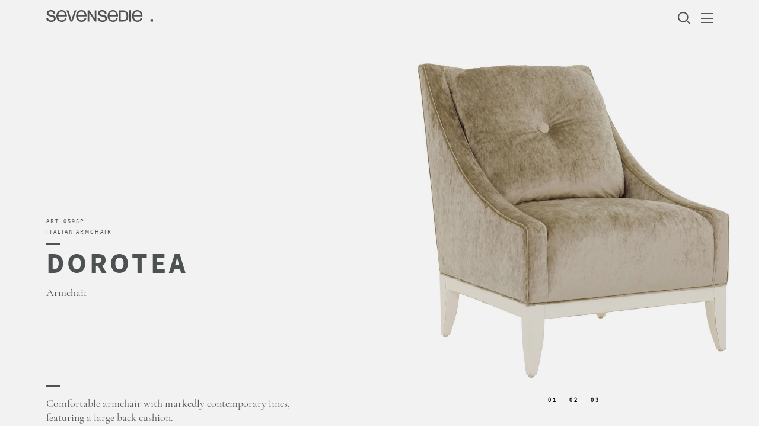

--- FILE ---
content_type: text/html; charset=UTF-8
request_url: https://www.sevensedie.com/product/758/dorotea
body_size: 30306
content:
<!DOCTYPE html>
<html lang="en-US" id="top">
<head>	
	<meta charset="utf-8">
        <meta name="viewport" content="width=device-width, initial-scale=1">
    <meta http-equiv="x-ua-compatible" content="ie=edge">
    
    
  <!--<link rel="stylesheet" type="text/css" href="https://www.sevensedie.it/template3/style.css">-->
      <style type="text/css">.animated{-webkit-backface-visibility:hidden;-ms-backface-visibility:hidden;-o-backface-visibility:hidden;backface-visibility:hidden;-webkit-animation-fill-mode:both;-ms-animation-fill-mode:both;-o-animation-fill-mode:both;animation-fill-mode:both;-webkit-perspective:1000;-ms-perspective:1000;-o-perspective:1000;perspective:1000;-webkit-transform:translate3d(0, 0, 0);-ms-transform:translate3d(0, 0, 0);-o-transform:translate3d(0, 0, 0);transform:translate3d(0, 0, 0)}.animated.infinite{-webkit-animation-iteration-count:infinite;animation-iteration-count:infinite}@-webkit-keyframes fadeIn{0%{opacity:0}100%{opacity:1}}@-moz-keyframes fadeIn{0%{opacity:0}100%{opacity:1}}@-ms-keyframes fadeIn{0%{opacity:0}100%{opacity:1}}@-o-keyframes fadeIn{0%{opacity:0}100%{opacity:1}}@keyframes fadeIn{0%{opacity:0}100%{opacity:1}}@-webkit-keyframes fadeInUp{0%{opacity:0;-webkit-transform:translateY(20px);-ms-transform:translateY(20px);-o-transform:translateY(20px);transform:translateY(20px)}100%{opacity:1;-webkit-transform:translateY(0);-ms-transform:translateY(0);-o-transform:translateY(0);transform:translateY(0)}}@-moz-keyframes fadeInUp{0%{opacity:0;-webkit-transform:translateY(20px);-ms-transform:translateY(20px);-o-transform:translateY(20px);transform:translateY(20px)}100%{opacity:1;-webkit-transform:translateY(0);-ms-transform:translateY(0);-o-transform:translateY(0);transform:translateY(0)}}@-ms-keyframes fadeInUp{0%{opacity:0;-webkit-transform:translateY(20px);-ms-transform:translateY(20px);-o-transform:translateY(20px);transform:translateY(20px)}100%{opacity:1;-webkit-transform:translateY(0);-ms-transform:translateY(0);-o-transform:translateY(0);transform:translateY(0)}}@-o-keyframes fadeInUp{0%{opacity:0;-webkit-transform:translateY(20px);-ms-transform:translateY(20px);-o-transform:translateY(20px);transform:translateY(20px)}100%{opacity:1;-webkit-transform:translateY(0);-ms-transform:translateY(0);-o-transform:translateY(0);transform:translateY(0)}}@keyframes fadeInUp{0%{opacity:0;-webkit-transform:translateY(20px);-ms-transform:translateY(20px);-o-transform:translateY(20px);transform:translateY(20px)}100%{opacity:1;-webkit-transform:translateY(0);-ms-transform:translateY(0);-o-transform:translateY(0);transform:translateY(0)}}@-webkit-keyframes fadeInRight{0%{opacity:0;-webkit-transform:translateX(20px);-ms-transform:translateX(20px);-o-transform:translateX(20px);transform:translateX(20px)}100%{opacity:1;-webkit-transform:translateX(0);-ms-transform:translateX(0);-o-transform:translateX(0);transform:translateX(0)}}@-moz-keyframes fadeInRight{0%{opacity:0;-webkit-transform:translateX(20px);-ms-transform:translateX(20px);-o-transform:translateX(20px);transform:translateX(20px)}100%{opacity:1;-webkit-transform:translateX(0);-ms-transform:translateX(0);-o-transform:translateX(0);transform:translateX(0)}}@-ms-keyframes fadeInRight{0%{opacity:0;-webkit-transform:translateX(20px);-ms-transform:translateX(20px);-o-transform:translateX(20px);transform:translateX(20px)}100%{opacity:1;-webkit-transform:translateX(0);-ms-transform:translateX(0);-o-transform:translateX(0);transform:translateX(0)}}@-o-keyframes fadeInRight{0%{opacity:0;-webkit-transform:translateX(20px);-ms-transform:translateX(20px);-o-transform:translateX(20px);transform:translateX(20px)}100%{opacity:1;-webkit-transform:translateX(0);-ms-transform:translateX(0);-o-transform:translateX(0);transform:translateX(0)}}@keyframes fadeInRight{0%{opacity:0;-webkit-transform:translateX(20px);-ms-transform:translateX(20px);-o-transform:translateX(20px);transform:translateX(20px)}100%{opacity:1;-webkit-transform:translateX(0);-ms-transform:translateX(0);-o-transform:translateX(0);transform:translateX(0)}}@-webkit-keyframes fadeInDown{0%{opacity:0;-webkit-transform:translateY(-20px);-ms-transform:translateY(-20px);-o-transform:translateY(-20px);transform:translateY(-20px)}100%{opacity:1;-webkit-transform:translateY(0);-ms-transform:translateY(0);-o-transform:translateY(0);transform:translateY(0)}}@-moz-keyframes fadeInDown{0%{opacity:0;-webkit-transform:translateY(-20px);-ms-transform:translateY(-20px);-o-transform:translateY(-20px);transform:translateY(-20px)}100%{opacity:1;-webkit-transform:translateY(0);-ms-transform:translateY(0);-o-transform:translateY(0);transform:translateY(0)}}@-ms-keyframes fadeInDown{0%{opacity:0;-webkit-transform:translateY(-20px);-ms-transform:translateY(-20px);-o-transform:translateY(-20px);transform:translateY(-20px)}100%{opacity:1;-webkit-transform:translateY(0);-ms-transform:translateY(0);-o-transform:translateY(0);transform:translateY(0)}}@-o-keyframes fadeInDown{0%{opacity:0;-webkit-transform:translateY(-20px);-ms-transform:translateY(-20px);-o-transform:translateY(-20px);transform:translateY(-20px)}100%{opacity:1;-webkit-transform:translateY(0);-ms-transform:translateY(0);-o-transform:translateY(0);transform:translateY(0)}}@keyframes fadeInDown{0%{opacity:0;-webkit-transform:translateY(-20px);-ms-transform:translateY(-20px);-o-transform:translateY(-20px);transform:translateY(-20px)}100%{opacity:1;-webkit-transform:translateY(0);-ms-transform:translateY(0);-o-transform:translateY(0);transform:translateY(0)}}@-webkit-keyframes fadeInLeft{0%{opacity:0;-webkit-transform:translateX(-20px);-ms-transform:translateX(-20px);-o-transform:translateX(-20px);transform:translateX(-20px)}100%{opacity:1;-webkit-transform:translateX(0);-ms-transform:translateX(0);-o-transform:translateX(0);transform:translateX(0)}}@-moz-keyframes fadeInLeft{0%{opacity:0;-webkit-transform:translateX(-20px);-ms-transform:translateX(-20px);-o-transform:translateX(-20px);transform:translateX(-20px)}100%{opacity:1;-webkit-transform:translateX(0);-ms-transform:translateX(0);-o-transform:translateX(0);transform:translateX(0)}}@-ms-keyframes fadeInLeft{0%{opacity:0;-webkit-transform:translateX(-20px);-ms-transform:translateX(-20px);-o-transform:translateX(-20px);transform:translateX(-20px)}100%{opacity:1;-webkit-transform:translateX(0);-ms-transform:translateX(0);-o-transform:translateX(0);transform:translateX(0)}}@-o-keyframes fadeInLeft{0%{opacity:0;-webkit-transform:translateX(-20px);-ms-transform:translateX(-20px);-o-transform:translateX(-20px);transform:translateX(-20px)}100%{opacity:1;-webkit-transform:translateX(0);-ms-transform:translateX(0);-o-transform:translateX(0);transform:translateX(0)}}@keyframes fadeInLeft{0%{opacity:0;-webkit-transform:translateX(-20px);-ms-transform:translateX(-20px);-o-transform:translateX(-20px);transform:translateX(-20px)}100%{opacity:1;-webkit-transform:translateX(0);-ms-transform:translateX(0);-o-transform:translateX(0);transform:translateX(0)}}@-webkit-keyframes fadeOutLeft{0%{opacity:1;-webkit-transform:translateX(0);-ms-transform:translateX(0);-o-transform:translateX(0);transform:translateX(0)}100%{opacity:0;-webkit-transform:translateX(-20px);-ms-transform:translateX(-20px);-o-transform:translateX(-20px);transform:translateX(-20px)}}@-moz-keyframes fadeOutLeft{0%{opacity:1;-webkit-transform:translateX(0);-ms-transform:translateX(0);-o-transform:translateX(0);transform:translateX(0)}100%{opacity:0;-webkit-transform:translateX(-20px);-ms-transform:translateX(-20px);-o-transform:translateX(-20px);transform:translateX(-20px)}}@-ms-keyframes fadeOutLeft{0%{opacity:1;-webkit-transform:translateX(0);-ms-transform:translateX(0);-o-transform:translateX(0);transform:translateX(0)}100%{opacity:0;-webkit-transform:translateX(-20px);-ms-transform:translateX(-20px);-o-transform:translateX(-20px);transform:translateX(-20px)}}@-o-keyframes fadeOutLeft{0%{opacity:1;-webkit-transform:translateX(0);-ms-transform:translateX(0);-o-transform:translateX(0);transform:translateX(0)}100%{opacity:0;-webkit-transform:translateX(-20px);-ms-transform:translateX(-20px);-o-transform:translateX(-20px);transform:translateX(-20px)}}@keyframes fadeOutLeft{0%{opacity:1;-webkit-transform:translateX(0);-ms-transform:translateX(0);-o-transform:translateX(0);transform:translateX(0)}100%{opacity:0;-webkit-transform:translateX(-20px);-ms-transform:translateX(-20px);-o-transform:translateX(-20px);transform:translateX(-20px)}}@-webkit-keyframes fadeOutDown{0%{opacity:1;-webkit-transform:translateY(0);-ms-transform:translateY(0);-o-transform:translateY(0);transform:translateY(0)}100%{opacity:0;-webkit-transform:translateY(-20px);-ms-transform:translateY(-20px);-o-transform:translateY(-20px);transform:translateY(-20px)}}@-moz-keyframes fadeOutDown{0%{opacity:1;-webkit-transform:translateY(0);-ms-transform:translateY(0);-o-transform:translateY(0);transform:translateY(0)}100%{opacity:0;-webkit-transform:translateY(-20px);-ms-transform:translateY(-20px);-o-transform:translateY(-20px);transform:translateY(-20px)}}@-ms-keyframes fadeOutDown{0%{opacity:1;-webkit-transform:translateY(0);-ms-transform:translateY(0);-o-transform:translateY(0);transform:translateY(0)}100%{opacity:0;-webkit-transform:translateY(-20px);-ms-transform:translateY(-20px);-o-transform:translateY(-20px);transform:translateY(-20px)}}@-o-keyframes fadeOutDown{0%{opacity:1;-webkit-transform:translateY(0);-ms-transform:translateY(0);-o-transform:translateY(0);transform:translateY(0)}100%{opacity:0;-webkit-transform:translateY(-20px);-ms-transform:translateY(-20px);-o-transform:translateY(-20px);transform:translateY(-20px)}}@keyframes fadeOutDown{0%{opacity:1;-webkit-transform:translateY(0);-ms-transform:translateY(0);-o-transform:translateY(0);transform:translateY(0)}100%{opacity:0;-webkit-transform:translateY(-20px);-ms-transform:translateY(-20px);-o-transform:translateY(-20px);transform:translateY(-20px)}}@-webkit-keyframes Grow{0%{-webkit-transform:scale(0);-ms-transform:scale(0);-o-transform:scale(0);transform:scale(0)}100%{-webkit-transform:scale(1.1);-ms-transform:scale(1.1);-o-transform:scale(1.1);transform:scale(1.1)}}@-moz-keyframes Grow{0%{-webkit-transform:scale(0);-ms-transform:scale(0);-o-transform:scale(0);transform:scale(0)}100%{-webkit-transform:scale(1.1);-ms-transform:scale(1.1);-o-transform:scale(1.1);transform:scale(1.1)}}@-ms-keyframes Grow{0%{-webkit-transform:scale(0);-ms-transform:scale(0);-o-transform:scale(0);transform:scale(0)}100%{-webkit-transform:scale(1.1);-ms-transform:scale(1.1);-o-transform:scale(1.1);transform:scale(1.1)}}@-o-keyframes Grow{0%{-webkit-transform:scale(0);-ms-transform:scale(0);-o-transform:scale(0);transform:scale(0)}100%{-webkit-transform:scale(1.1);-ms-transform:scale(1.1);-o-transform:scale(1.1);transform:scale(1.1)}}@keyframes Grow{0%{-webkit-transform:scale(0);-ms-transform:scale(0);-o-transform:scale(0);transform:scale(0)}100%{-webkit-transform:scale(1.1);-ms-transform:scale(1.1);-o-transform:scale(1.1);transform:scale(1.1)}}@-webkit-keyframes SlideOutUp{0%{transform:translate(0, 0)}100%{transform:translate(0, -100%)}}@-moz-keyframes SlideOutUp{0%{transform:translate(0, 0)}100%{transform:translate(0, -100%)}}@-ms-keyframes SlideOutUp{0%{transform:translate(0, 0)}100%{transform:translate(0, -100%)}}@-o-keyframes SlideOutUp{0%{transform:translate(0, 0)}100%{transform:translate(0, -100%)}}@keyframes SlideOutUp{0%{transform:translate(0, 0)}100%{transform:translate(0, -100%)}}@-webkit-keyframes SlideOutDown{0%{transform:translate(0, 0)}100%{transform:translate(0, 100%)}}@-moz-keyframes SlideOutDown{0%{transform:translate(0, 0)}100%{transform:translate(0, 100%)}}@-ms-keyframes SlideOutDown{0%{transform:translate(0, 0)}100%{transform:translate(0, 100%)}}@-o-keyframes SlideOutDown{0%{transform:translate(0, 0)}100%{transform:translate(0, 100%)}}@keyframes SlideOutDown{0%{transform:translate(0, 0)}100%{transform:translate(0, 100%)}}@-webkit-keyframes SlideOutLeft{0%{transform:translate(0, 0)}100%{transform:translate(-100%, 0)}}@-moz-keyframes SlideOutLeft{0%{transform:translate(0, 0)}100%{transform:translate(-100%, 0)}}@-ms-keyframes SlideOutLeft{0%{transform:translate(0, 0)}100%{transform:translate(-100%, 0)}}@-o-keyframes SlideOutLeft{0%{transform:translate(0, 0)}100%{transform:translate(-100%, 0)}}@keyframes SlideOutLeft{0%{transform:translate(0, 0)}100%{transform:translate(-100%, 0)}}@-webkit-keyframes SlideOutRight{0%{transform:translate(0, 0)}100%{transform:translate(100%, 0)}}@-moz-keyframes SlideOutRight{0%{transform:translate(0, 0)}100%{transform:translate(100%, 0)}}@-ms-keyframes SlideOutRight{0%{transform:translate(0, 0)}100%{transform:translate(100%, 0)}}@-o-keyframes SlideOutRight{0%{transform:translate(0, 0)}100%{transform:translate(100%, 0)}}@keyframes SlideOutRight{0%{transform:translate(0, 0)}100%{transform:translate(100%, 0)}}@-webkit-keyframes SlideInUp{0%{transform:translate(0, 100%)}100%{transform:translate(0, 0)}}@-moz-keyframes SlideInUp{0%{transform:translate(0, 100%)}100%{transform:translate(0, 0)}}@-ms-keyframes SlideInUp{0%{transform:translate(0, 100%)}100%{transform:translate(0, 0)}}@-o-keyframes SlideInUp{0%{transform:translate(0, 100%)}100%{transform:translate(0, 0)}}@keyframes SlideInUp{0%{transform:translate(0, 100%)}100%{transform:translate(0, 0)}}@-webkit-keyframes SlideInDown{0%{transform:translate(0, -100%)}100%{transform:translate(0, 0)}}@-moz-keyframes SlideInDown{0%{transform:translate(0, -100%)}100%{transform:translate(0, 0)}}@-ms-keyframes SlideInDown{0%{transform:translate(0, -100%)}100%{transform:translate(0, 0)}}@-o-keyframes SlideInDown{0%{transform:translate(0, -100%)}100%{transform:translate(0, 0)}}@keyframes SlideInDown{0%{transform:translate(0, -100%)}100%{transform:translate(0, 0)}}@-webkit-keyframes SlideInLeft{0%{transform:translate(-100%, 0)}100%{transform:translate(0, 0)}}@-moz-keyframes SlideInLeft{0%{transform:translate(-100%, 0)}100%{transform:translate(0, 0)}}@-ms-keyframes SlideInLeft{0%{transform:translate(-100%, 0)}100%{transform:translate(0, 0)}}@-o-keyframes SlideInLeft{0%{transform:translate(-100%, 0)}100%{transform:translate(0, 0)}}@keyframes SlideInLeft{0%{transform:translate(-100%, 0)}100%{transform:translate(0, 0)}}@-webkit-keyframes SlideInRight{0%{transform:translate(100%, 0)}100%{transform:translate(0, 0)}}@-moz-keyframes SlideInRight{0%{transform:translate(100%, 0)}100%{transform:translate(0, 0)}}@-ms-keyframes SlideInRight{0%{transform:translate(100%, 0)}100%{transform:translate(0, 0)}}@-o-keyframes SlideInRight{0%{transform:translate(100%, 0)}100%{transform:translate(0, 0)}}@keyframes SlideInRight{0%{transform:translate(100%, 0)}100%{transform:translate(0, 0)}}@-webkit-keyframes reveal{0%{transform:translate(0, 100%)}100%{transform:translate(0, 0)}}@-moz-keyframes reveal{0%{transform:translate(0, 100%)}100%{transform:translate(0, 0)}}@-ms-keyframes reveal{0%{transform:translate(0, 100%)}100%{transform:translate(0, 0)}}@-o-keyframes reveal{0%{transform:translate(0, 100%)}100%{transform:translate(0, 0)}}@keyframes reveal{0%{transform:translate(0, 100%)}100%{transform:translate(0, 0)}}.fadeInRight{visibility:visible !important;-webkit-animation-name:fadeInRight;-ms-animation-name:fadeInRight;-o-animation-name:fadeInRight;animation-name:fadeInRight;-webkit-animation-duration:.5s;-ms-animation-duration:.5s;-o-animation-duration:.5s;animation-duration:.5s;-webkit-animation-timing-function:ease-out;-ms-animation-timing-function:ease-out;-o-animation-timing-function:ease-out;animation-timing-function:ease-out;-webkit-animation-iteration-count:1;-ms-animation-iteration-count:1;-o-animation-iteration-count:1;animation-iteration-count:1}.fadeInLeft{visibility:visible !important;-webkit-animation-name:fadeInLeft;-ms-animation-name:fadeInLeft;-o-animation-name:fadeInLeft;animation-name:fadeInLeft;-webkit-animation-duration:.5s;-ms-animation-duration:.5s;-o-animation-duration:.5s;animation-duration:.5s;-webkit-animation-timing-function:ease-out;-ms-animation-timing-function:ease-out;-o-animation-timing-function:ease-out;animation-timing-function:ease-out;-webkit-animation-iteration-count:1;-ms-animation-iteration-count:1;-o-animation-iteration-count:1;animation-iteration-count:1}.fadeInDown{visibility:visible !important;-webkit-animation-name:fadeInDown;-ms-animation-name:fadeInDown;-o-animation-name:fadeInDown;animation-name:fadeInDown;-webkit-animation-duration:.5s;-ms-animation-duration:.5s;-o-animation-duration:.5s;animation-duration:.5s;-webkit-animation-timing-function:ease-out;-ms-animation-timing-function:ease-out;-o-animation-timing-function:ease-out;animation-timing-function:ease-out;-webkit-animation-iteration-count:1;-ms-animation-iteration-count:1;-o-animation-iteration-count:1;animation-iteration-count:1}.fadeInUp{visibility:visible !important;-webkit-animation-name:fadeInUp;-ms-animation-name:fadeInUp;-o-animation-name:fadeInUp;animation-name:fadeInUp;-webkit-animation-duration:.5s;-ms-animation-duration:.5s;-o-animation-duration:.5s;animation-duration:.5s;-webkit-animation-timing-function:ease-out;-ms-animation-timing-function:ease-out;-o-animation-timing-function:ease-out;animation-timing-function:ease-out;-webkit-animation-iteration-count:1;-ms-animation-iteration-count:1;-o-animation-iteration-count:1;animation-iteration-count:1}.fadeIn{visibility:visible !important;-webkit-animation-name:fadeIn;-ms-animation-name:fadeIn;-o-animation-name:fadeIn;animation-name:fadeIn;-webkit-animation-duration:.5s;-ms-animation-duration:.5s;-o-animation-duration:.5s;animation-duration:.5s;-webkit-animation-timing-function:ease-out;-ms-animation-timing-function:ease-out;-o-animation-timing-function:ease-out;animation-timing-function:ease-out;-webkit-animation-iteration-count:1;-ms-animation-iteration-count:1;-o-animation-iteration-count:1;animation-iteration-count:1}.fadeOutLeft{-webkit-animation-name:fadeOutLeft;-ms-animation-name:fadeOutLeft;-o-animation-name:fadeOutLeft;animation-name:fadeOutLeft;-webkit-animation-duration:.5s;-ms-animation-duration:.5s;-o-animation-duration:.5s;animation-duration:.5s;-webkit-animation-timing-function:ease-out;-ms-animation-timing-function:ease-out;-o-animation-timing-function:ease-out;animation-timing-function:ease-out;-webkit-animation-iteration-count:1;-ms-animation-iteration-count:1;-o-animation-iteration-count:1;animation-iteration-count:1}.fadeOutDown{-webkit-animation-name:fadeOutDown;-ms-animation-name:fadeOutDown;-o-animation-name:fadeOutDown;animation-name:fadeOutDown;-webkit-animation-duration:.5s;-ms-animation-duration:.5s;-o-animation-duration:.5s;animation-duration:.5s;-webkit-animation-timing-function:ease-out;-ms-animation-timing-function:ease-out;-o-animation-timing-function:ease-out;animation-timing-function:ease-out;-webkit-animation-iteration-count:1;-ms-animation-iteration-count:1;-o-animation-iteration-count:1;animation-iteration-count:1}.reveal{visibility:visible !important;-webkit-animation-name:reveal;-ms-animation-name:reveal;-o-animation-name:reveal;animation-name:reveal;-webkit-animation-duration:.5s;-ms-animation-duration:.5s;-o-animation-duration:.5s;animation-duration:.5s;-webkit-animation-timing-function:cubic-bezier(0.77, 0, 0.175, 1);-ms-animation-timing-function:cubic-bezier(0.77, 0, 0.175, 1);-o-animation-timing-function:cubic-bezier(0.77, 0, 0.175, 1);animation-timing-function:cubic-bezier(0.77, 0, 0.175, 1);-webkit-animation-iteration-count:1;-ms-animation-iteration-count:1;-o-animation-iteration-count:1;animation-iteration-count:1}.Grow{-webkit-transition:all 0.2s ease-in-out;-ms-transition:all 0.2s ease-in-out;-o-transition:all 0.2s ease-in-out;transition:all 0.2s ease-in-out}.Grow:hover{-webkit-transform:scale(1.1);-ms-transform:scale(1.1);-o-transform:scale(1.1);transform:scale(1.1)}.SlideOutUp{-webkit-animation-name:SlideOutUp;-ms-animation-name:SlideOutUp;-o-animation-name:SlideOutUp;animation-name:SlideOutUp;-webkit-animation-duration:.5s;-ms-animation-duration:.5s;-o-animation-duration:.5s;animation-duration:.5s;-webkit-animation-timing-function:ease;-ms-animation-timing-function:ease;-o-animation-timing-function:ease;animation-timing-function:ease;-webkit-animation-iteration-count:0;-ms-animation-iteration-count:0;-o-animation-iteration-count:0;animation-iteration-count:0}.SlideOutDown{-webkit-animation-name:SlideOutDown;-ms-animation-name:SlideOutDown;-o-animation-name:SlideOutDown;animation-name:SlideOutDown;-webkit-animation-duration:.5s;-ms-animation-duration:.5s;-o-animation-duration:.5s;animation-duration:.5s;-webkit-animation-timing-function:ease;-ms-animation-timing-function:ease;-o-animation-timing-function:ease;animation-timing-function:ease;-webkit-animation-iteration-count:0;-ms-animation-iteration-count:0;-o-animation-iteration-count:0;animation-iteration-count:0}.SlideOutRight{-webkit-animation-name:SlideOutRight;-ms-animation-name:SlideOutRight;-o-animation-name:SlideOutRight;animation-name:SlideOutRight;-webkit-animation-duration:.5s;-ms-animation-duration:.5s;-o-animation-duration:.5s;animation-duration:.5s;-webkit-animation-timing-function:ease;-ms-animation-timing-function:ease;-o-animation-timing-function:ease;animation-timing-function:ease;-webkit-animation-iteration-count:0;-ms-animation-iteration-count:0;-o-animation-iteration-count:0;animation-iteration-count:0}.SlideOutLeft{-webkit-animation-name:SlideOutLeft;-ms-animation-name:SlideOutLeft;-o-animation-name:SlideOutLeft;animation-name:SlideOutLeft;-webkit-animation-duration:.5s;-ms-animation-duration:.5s;-o-animation-duration:.5s;animation-duration:.5s;-webkit-animation-timing-function:ease;-ms-animation-timing-function:ease;-o-animation-timing-function:ease;animation-timing-function:ease;-webkit-animation-iteration-count:0;-ms-animation-iteration-count:0;-o-animation-iteration-count:0;animation-iteration-count:0}.SlideInUp{-webkit-animation-name:SlideInUp;-ms-animation-name:SlideInUp;-o-animation-name:SlideInUp;animation-name:SlideInUp;-webkit-animation-duration:.5s;-ms-animation-duration:.5s;-o-animation-duration:.5s;animation-duration:.5s;-webkit-animation-timing-function:ease;-ms-animation-timing-function:ease;-o-animation-timing-function:ease;animation-timing-function:ease;-webkit-animation-iteration-count:0;-ms-animation-iteration-count:0;-o-animation-iteration-count:0;animation-iteration-count:0}.SlideInDown{-webkit-animation-name:SlideInDown;-ms-animation-name:SlideInDown;-o-animation-name:SlideInDown;animation-name:SlideInDown;-webkit-animation-duration:.5s;-ms-animation-duration:.5s;-o-animation-duration:.5s;animation-duration:.5s;-webkit-animation-timing-function:ease;-ms-animation-timing-function:ease;-o-animation-timing-function:ease;animation-timing-function:ease;-webkit-animation-iteration-count:0;-ms-animation-iteration-count:0;-o-animation-iteration-count:0;animation-iteration-count:0}.SlideInRight{-webkit-animation-name:SlideInRight;-ms-animation-name:SlideInRight;-o-animation-name:SlideInRight;animation-name:SlideInRight;-webkit-animation-duration:.5s;-ms-animation-duration:.5s;-o-animation-duration:.5s;animation-duration:.5s;-webkit-animation-timing-function:ease;-ms-animation-timing-function:ease;-o-animation-timing-function:ease;animation-timing-function:ease;-webkit-animation-iteration-count:0;-ms-animation-iteration-count:0;-o-animation-iteration-count:0;animation-iteration-count:0}.SlideInLeft{-webkit-animation-name:SlideInLeft;-ms-animation-name:SlideInLeft;-o-animation-name:SlideInLeft;animation-name:SlideInLeft;-webkit-animation-duration:.5s;-ms-animation-duration:.5s;-o-animation-duration:.5s;animation-duration:.5s;-webkit-animation-timing-function:ease;-ms-animation-timing-function:ease;-o-animation-timing-function:ease;animation-timing-function:ease;-webkit-animation-iteration-count:0;-ms-animation-iteration-count:0;-o-animation-iteration-count:0;animation-iteration-count:0}
@font-face {
    font-family: 'cormorant_garamondbold';
    src: url('https://www.sevensedie.it/template3/inc/font/cormorantgaramond-bold-webfont.woff2') format('woff2'),
         url('https://www.sevensedie.it/template3/inc/font/cormorantgaramond-bold-webfont.woff') format('woff');
    font-weight: normal;
    font-style: normal;
    font-display: swap;
}
@font-face {
    font-family: 'cormorant_garamonditalic';
    src: url('https://www.sevensedie.it/template3/inc/font/cormorantgaramond-italic-webfont.woff2') format('woff2'),
         url('https://www.sevensedie.it/template3/inc/font/cormorantgaramond-italic-webfont.woff') format('woff');
    font-weight: normal;
    font-style: normal;
font-display: swap;
}
@font-face {
    font-family: 'cormorant_garamondregular';
    src: url('https://www.sevensedie.it/template3/inc/font/cormorantgaramond-regular-webfont.woff2') format('woff2'),
         url('https://www.sevensedie.it/template3/inc/font/cormorantgaramond-regular-webfont.woff') format('woff');
    font-weight: normal;
    font-style: normal;
font-display: swap;
}
@font-face {
    font-family: 'source_sans_probold';
    src: url('https://www.sevensedie.it/template3/inc/font/sourcesanspro-bold-webfont.woff2') format('woff2'),
         url('https://www.sevensedie.it/template3/inc/font/sourcesanspro-bold-webfont.woff') format('woff');
    font-weight: normal;
    font-style: normal;
font-display: swap;
}
@font-face {
    font-family: 'source_sans_proregular';
    src: url('https://www.sevensedie.it/template3/inc/font/sourcesanspro-regular-webfont.woff2') format('woff2'),
         url('https://www.sevensedie.it/template3/inc/font/sourcesanspro-regular-webfont.woff') format('woff');
    font-weight: normal;
    font-style: normal;
font-display: swap;
}
@font-face {
    font-family: 'source_sans_prosemibold';
    src: url('https://www.sevensedie.it/template3/inc/font/sourcesanspro-semibold-webfont.woff2') format('woff2'),
         url('https://www.sevensedie.it/template3/inc/font/sourcesanspro-semibold-webfont.woff') format('woff');
    font-weight: normal;
    font-style: normal;
font-display: swap;
}

h1,.h1,h2,h3{font-family:"source_sans_probold";text-transform:uppercase;overflow:hidden}h1 span,.h1 span,h2 span,h3 span{display:inline-block}h1,.h1{font-size:48px !important;line-height:44px !important;letter-spacing:5px;margin-bottom:32px !important;font-weight:700}@media only screen and (max-width: 450px){h1{font-size:2.5em !important;line-height:38px !important;letter-spacing:4.17px}}h1.con-titoletto{margin-bottom:25px !important}h2{font-size:30px !important;letter-spacing:2px;line-height:36px;margin-bottom:24px !important;font-weight:700}h2.alt{font-family:"cormorant_garamondregular";text-transform:initial;letter-spacing:1px;padding:0;margin-bottom:8px !important}h3{font-size:24px !important;margin-bottom:24px !important;letter-spacing:1.6px;line-height:30px !important;font-weight:700}h3.sub{font-family:"cormorant_garamondregular";text-transform:initial;font-size:1.9em !important}h3.sidebar{font-size:10px !important;font-weight:600;text-transform:uppercase;letter-spacing:0.85px}h3.sidebar:not(:first-of-type){padding-top:5em !important}h3.alt{font-family:"cormorant_garamondregular";text-transform:initial;font-size:1.3em;text-align:center;padding-top:10px}h3.single-elem{font-size:1.5em !important;margin-bottom:32px}h4{font-family:"cormorant_garamondregular";text-transform:initial;}body,p{font-family:"cormorant_garamondregular";color:#4D5151 !important}p{font-size:1.125em;line-height:24px;margin-bottom:22px !important}p.alt{font-family:"source_sans_proregular";letter-spacing:1.2px;font-size:0.875em !important;line-height:22px}@media only screen and (max-width: 450px){p.alt{font-weight:400 !important;font-size:0.9em !important}}a:link,a:visited,a:focus,a:active{color:#4D5151 !important;text-decoration:underline;font-family:"cormorant_garamondregular";font-size:1.125em !important;line-height:24px;font-kerning:normal}a:link.button,a:visited.button,a:focus.button,a:active.button{padding:0.7em 3em;background-color:transparent;border:1px solid #585858;text-decoration:none !important;text-transform:uppercase;font-family:"source_sans_proregular" !important}a:hover{text-decoration:none;color:#4D5151 !important}.titolo-cta,.highlight,p.highlight{font-family:"source_sans_prosemibold";font-size:16px !important;letter-spacing:1.2px;line-height:22px}.descr-tecniche{font-family:"source_sans_proregular";font-size:0.875em;letter-spacing:1.2px;line-height:22px}.occhiello,.cod-prod{font-family:"source_sans_proregular";font-size:0.625em;font-kerning:normal;line-height:16px;white-space:nowrap;text-transform:uppercase}.occhiello{font-weight:400 !important;letter-spacing:2px}.occhiello.thin{top:0px}@media only screen and (max-width: 450px){.occhiello.thin{position:inherit !important}}.cod-prod{font-weight:700;letter-spacing:0.85px}.caption{font-family:"Source Sans Pro";font-size:0.625em;letter-spacing:1px;font-weight:400}.titoletto{font-family:"cormorant_garamondregular";text-transform:initial;font-size:1.875em;letter-spacing:1px;line-height:36px}.article .metadata{font-family:"source_sans_prosemibold";line-height:16px;font-size:10px;letter-spacing:3.5px}.article h2.alt{margin-bottom:24px !important}@media only screen and (max-width: 450px){.article h2.alt{margin-bottom:21.38px !important}}label{font-family:"source_sans_proregular"}footer p{font-family:"source_sans_proregular";font-size:10px !important;letter-spacing:1px;line-height:16px;padding-top:49.5px}@media only screen and (max-width: 450px){footer p{padding-left:2%;padding-right:2%;line-height:20px !important;font-size:0.7em !important}}footer p.copyright{padding-top:0;color:#4D5151 !important}ul.alt{font-family:"cormorant_garamondregular";text-decoration:underline}#dealers p{font-family:"Source Sans Pro";font-size:14px !important;letter-spacing:1.2px;line-height:22px;font-weight:300}#dealers .tit{font-weight:600 !important;font-size:16px !important;line-height:22px;letter-spacing:1px}#dealers .subtit{font-family:"cormorant_garamondregular" !important;font-size:18px !important;letter-spacing:0px !important;line-height:24px;margin-bottom:4px}
:root{--menu-margin-left:20%}#burger,.hide{display:none}.menu.js-menu{text-align:right;margin-top:20px}.menu.js-menu.light span{background-color:white !important}.menu{transition:.53s;transition-timing-function:cubic-bezier(0.38, 0.52, 0.37, 1)}.menu li:hover,.menu li:focus,.menu .active{background:none;text-decoration:none}.menu a:hover{text-decoration:none}.menu input+label{position:relative;height:30px;width:20px;z-index:10}.menu input+label span{position:absolute;width:100%;height:2px;top:35%;margin-top:-1px;left:0;display:block;background-color:#58595b;transition:.5s}.menu input+label span:first-child{top:3px}.menu input+label span:last-child{top:18px}.menu label:hover{cursor:pointer}.menu input:checked+label span{opacity:0;top:35%}.menu input:checked+label span:first-child{opacity:1;transform:rotate(47deg)}.menu input:checked+label span:last-child{opacity:1;transform:rotate(-47deg)}.menu input ~ .nav{height:0vh;position:fixed;z-index:9;background-color:#fff;top:0;left:0;width:100%;transition:.5s;transition-delay:.5s;overflow:hidden;margin-top:-4em;mix-blend-mode:multiply}@media only screen and (max-width: 450px){.menu input ~ .nav{overflow:auto !important}}.menu input ~ .nav>ul>li{opacity:0;transition:.5s;transition-delay:0s;padding:2px;text-align:left}.menu input ~ .nav>ul>li>a{text-decoration:none}.menu input ~ .nav>ul>.line{opacity:0;transition:.5s;transition-delay:0s}.menu input ~ .nav>ul .head-link.search{opacity:0;transition:.5s;transition-delay:0s}.menu input:checked ~ .nav{min-height:135vh;transition-delay:0s;overflow:scroll}@media only screen and (max-width: 450px){.menu input:checked ~ .nav{min-height:110vh !important}}.menu input:checked ~ .nav>ul>li,.menu input:checked ~ .nav>ul .line,.menu input:checked ~ .nav>ul .head-link.search{opacity:1;transition-delay:.5s}.show-subnav{display:block !important;transition:.53s;transition-timing-function:cubic-bezier(0.38, 0.52, 0.37, 1)}nav{position:relative;z-index:999}nav ul{list-style:none}.nav-list{margin-top:40px;display:flex;align-items:flex-end;justify-content:flex-end}.line{padding:0px 14px;border-top:3px solid #58595b}.menu-active{text-decoration:underline !important}@media only screen and (max-width: 450px){.nav__item{padding:5px 0 !important}}.nav__item>a{font-family:"source_sans_proregular";font-size:1em;letter-spacing:1px}.nav__list.second.js-nav__list{margin-top:430px !important;margin-left:-8.6em !important;padding-left:25px !important;padding-top:25px;position:initial}.nav__list.second.js-nav__list.lev-1{margin-left:-10.6em !important}.nav__list.second.js-nav__list.lev-2{margin-left:-10.6em !important}.nav__list.second.js-nav__list.lev-3{margin-left:-10.6em !important;}@media only screen and (max-width: 450px){.nav__list.second.js-nav__list{left:11.5em;margin-top:25em !important;position:absolute}}@media only screen and (max-width: 450px){.nav__list.second.js-nav__list li{padding:3px 0 !important}}@media only screen and (min-width: 1248px){.nav__list.second.js-nav__list li{line-height:17px}}.nav__list.second.js-nav__list li>a{text-transform:uppercase;font-size:0.625em !important;letter-spacing:2px}@media only screen and (max-width: 450px){.nav__list.second.js-nav__list li>a{font-weight:500 !important}}.menu-center{margin-left:var(--menu-margin-left)}.menu-center-2{margin-left:calc(var(--menu-margin-left) - 0%) !important}@media only screen and (min-width: 1248px) and (max-width: 1439px){.menu-center-2{margin-left:calc(var(--menu-margin-left) - 0%) !important}}@media only screen and (min-width: 1440px) and (max-width: 1919px){.menu-center-2{margin-left:calc(var(--menu-margin-left) - 0%) !important}}@media only screen and (min-width: 1919px) and (min-resolution: 1.25dppx){.menu-center-2{margin-left:calc(var(--menu-margin-left) - 0%) !important}}.menu-center-3{margin-left:calc(var(--menu-margin-left) - 0%) !important}@media only screen and (min-width: 1248px) and (max-width: 1439px){.menu-center-3{margin-left:calc(var(--menu-margin-left) - 0%) !important}}@media only screen and (min-width: 1440px) and (max-width: 1919px){.menu-center-3{margin-left:calc(var(--menu-margin-left) - 0%) !important}}@media only screen and (min-width: 1919px) and (min-resolution: 1.25dppx){.menu-center-3{margin-left:calc(var(--menu-margin-left) - 0%) !important}}.nav__list.js-nav__list{transition:.53s;transition-timing-function:cubic-bezier(0.38, 0.52, 0.37, 1);margin-top:203px !important;text-align:left}@media only screen and (min-width: 1919px) and (min-resolution: 1.25dppx){.nav__list.js-nav__list{margin-top:13%}}@media only screen and (min-width: 1248px){.nav__list.js-nav__list>.nav__item{line-height:1.1em}}/*.nav__submenu-item{width:160% !important}.nav__submenu-item.notwidth{width: 100% !important;}*/.nav__submenu,.nav__sub-submenu{position:absolute;z-index:999;font-family:"Cormorant Garamond";margin-left:8em}.nav__submenu>li a,.nav__sub-submenu>li a{text-decoration:none;font-size:1.2em}.nav__submenu{top:14em;line-height:2.6em}@media only screen and (max-width: 450px){.nav__submenu{margin-top:-12.4em !important}}@media only screen and (min-width: 1919px) and (min-resolution: 1.25dppx){.nav__submenu{top:14em}}.nav__sub-submenu{top:0;margin-left: 10em;width: 100%}#nav-mobile{margin-top:11em !important;position:absolute;padding-bottom:25em !important}#nav-mobile.lev-1{margin-left:-1em !important}#nav-mobile.lev-2{margin-left:-1em !important}#nav-mobile.lev-3{margin-left:-1em !important;}#nav-mobile .nav__submenu{margin-top:-2.8em;margin-left: 7em;}#nav-mobile .title-submenu{font-family:"Source Sans Pro";font-size:1em;letter-spacing:1px;text-decoration:underline;font-weight:600 !important;display:block;padding-top:2.5em !important;padding-bottom:1.5em}#nav-mobile .nav__submenu{line-height:2.1em}#nav-mobile .nav__sub-submenu>li a, #nav-mobile .nav__submenu>li a{line-height: 1em;}html,body{background-color:white}html{scroll-behavior:smooth;overflow-x:hidden}@media only screen and (max-width: 1024px){body{overflow:hidden;overflow-y:auto}}.ui-loader-header,.ui-selectmenu-button-text{display:none !important}.img-resp-full{min-height:100vh;background-repeat:no-repeat;background-position:top center;background-size:cover}section.start{padding:192px 0 0 0 !important}@media only screen and (max-width: 1024px){section.start{padding-top:160px}}section.section{padding:72px 0}section.section.pad-top{padding-top:72px;padding-bottom:0 !important}section.section.pad-bottom{padding-bottom:72px;padding-top:0 !important}section.container-fluid.scroll{scroll-snap-type:mandatory;scroll-snap-points-y:repeat(300px);scroll-snap-type:y mandatory}.section-pad{padding-bottom:4em;padding-top:4em;padding-left:98px}@media only screen and (max-width: 1024px){.section-pad{padding-top:64px !important;padding-bottom:0px !important}}@media only screen and (min-width: 1919px) and (min-resolution: 2dppx){.section-pad{padding-bottom:6em;padding-top:6em}}@media only screen and (min-width: 1248px){.pad-top{padding-top:72px}}.responsive{width:100%;height:auto}.no-margin-top{margin:0 auto}.no-border{border:none !important}.grey-bg{background-color:#f2f2f2;padding-bottom:144px;margin-bottom:72px}.grey-bg.product{background-color:#f2f2f2;padding-bottom:0;margin-bottom:4em}.grey-bg .section--bg{background-color:#f2f2f2 !important}.container-fluid{padding-left:0px !important;padding-right:0px !important}.container-fluid.section{overflow:hidden}.distanziatore{height:142px}@media only screen and (max-width: 1024px){.distanziatore{height:78px}}.carousel-indicators.numbers-out{bottom:-2em;z-index:9 !important;background-color: #f2f2f2;}@media only screen and (max-width: 390px){.carousel-indicators.numbers-out{bottom:-75px !important;background-color:#f2f2f2;width:100%;margin-left:-4px;padding-top:16px}}.carousel-indicators.numbers-out.left{right:inherit}@media only screen and (max-width: 1024px){.carousel-indicators.numbers-out.left{left:-3.5em !important}}.carousel-indicators.numbers-out.right{left:inherit}.carousel-indicators.numbers-out li{color:#4D5151}.carousel-indicators li{cursor:pointer;text-align:center;color:#fff;text-indent:inherit !important;background-color:transparent !important;border-bottom:30px solid transparent !important;letter-spacing:3px;font-size:10px !important;font-weight:600 !important}.carousel-indicators li.active{text-decoration:underline;text-underline-offset:5px}@media only screen and (min-width: 1919px) and (min-resolution: 2dppx){.container,.container-lg,.container-md,.container-sm,.container-xl{max-width:1200px}}.container.no-pad{padding:0}.row{transition:all 0.5s ease}@media only screen and (max-width: 1024px){.row{margin-left:0 !important;margin-right:0 !important}}.row.row-no-margin{margin-right:0;margin-left:0}.row.row-no-margin .col-12{padding-left:0px;padding-right:0px}.row.row-no-margin .col-12 .title.no-pad .title-line{padding-bottom:0}.row.margin-bottom{margin-bottom:9.5em}.row.no-gutters{margin-right:0;margin-left:0}.row.no-gutters>[class^="col-"],.row.no-gutters>[class*=" col-"]{padding-right:0;padding-left:0}.row.col-no-margin{margin-left:-30px !important;margin-right:-30px !important}.row.items-top-aligned{align-items:flex-start}.row.items-top-aligned.tgz{padding-top:144px !important}@media only screen and (max-width: 1024px){.row.items-top-aligned.tgz{padding-top:0px !important;padding-bottom:0px !important}}.row.items-top-aligned .title-line{margin:0 0 18px 0;padding:0}.row.items-centered{align-items:center}.row.items-bottom-aligned{align-items:last baseline;align-items:flex-end}@media only screen and (max-width: 1024px){.row.pad-top{padding-top:72px}}@media only screen and (max-width: 1024px){.sm-hidden{display:none}}@media only screen and (min-width: 640px) and (max-width: 1115px){.sm-hidden{display:block}}@media only screen and (max-width: 1024px){.col-sm-0,.col-md-0{max-width:0%;flex:0%;padding:0 !important}}@media only screen and (max-width: 1024px){.col-sm-3{max-width:25%;flex:0 0 25%;padding:0 !important}}@media only screen and (max-width: 1024px){.col-sm-6{max-width:50%;flex:0 0 50%}}@media only screen and (max-width: 1024px){.sm-col-inverted{flex-direction:column-reverse}}@media only screen and (min-width: 640px) and (max-width: 1115px){.sm-col-inverted{flex-direction:inherit !important}}@media only screen and (max-width: 1024px){.sm-col-inverted .col-sm-12 img{padding-bottom:80px}}@media only screen and (max-width: 1024px){.sm-col-inverted img{padding-bottom:64px}}@media only screen and (max-width: 1024px){.sm-col-fluid{padding-left:0 !important;padding-right:0 !important;padding-bottom:4em}}@media only screen and (max-width: 1024px){.sm-gutters>[class^="col-"],.sm-gutters>[class*=" col-"]{padding-right:15px !important;padding-left:15px !important}.sm-gutters>.section--bg{background-color:transparent !important}}@media only screen and (max-width: 1024px){.sm-no-pad{padding-top:0 !important;padding-left:0 !important;padding-right:0 !important}}@media only screen and (max-width: 1024px){.sm-no-pad .caption{padding-left:15px}}@media only screen and (max-width: 1024px){.sm-no-pad .col-12{padding-top:0 !important;padding-left:0 !important;padding-right:0 !important}}@media only screen and (max-width: 1024px){.sm-no-pad .col-12 .caption{padding-left:15px}}@media only screen and (max-width: 1024px){.sm-no-pad.section{padding-top:0 !important;padding-bottom:0 !important}}@media only screen and (max-width: 1024px){.sm-no-pad.title.pad-bottom{padding-bottom:144px !important}}@media only screen and (max-width: 1024px){.sm-no-pad-bottom{padding-bottom:0 !important}}@media only screen and (max-width: 1024px){.sm-pad-top{padding-top:80px !important}}@media only screen and (min-width: 640px) and (max-width: 1115px){.sm-pad-top{padding-top:0}}@media only screen and (max-width: 1024px){.sm-pad-top .title-line{padding-bottom:0px !important}}@media only screen and (max-width: 1024px){.sm-pad-bottom{padding-bottom:80px !important}}@media only screen and (max-width: 1024px){.sm-pad-left{padding-left:3em !important}}@media only screen and (min-width: 640px) and (max-width: 1115px){.md-pad-top,.sm-pad-top.md-pad-top{padding-top:5em !important}}.margin-right{padding-right:25.3rem !important}@media only screen and (max-width: 1024px){.margin-right{padding-right:15px !important}}@media only screen and (min-width: 1248px) and (max-width: 1439px){.margin-right{padding-right:5.8rem !important}}@media only screen and (min-width: 1440px) and (max-width: 1919px){.margin-right{padding-right:11% !important}}@media only screen and (min-width: 1919px) and (min-resolution: 1.25dppx){.margin-right{padding-right:12.7rem !important}}@media only screen and (min-width: 1919px) and (min-resolution: 2dppx){.margin-right{padding-right:23.5rem !important}}.margin-right.col-md-12{max-width:79.2% !important;flex:0 0 79.2% !important}.margin-left{padding-left:25.3rem !important}@media only screen and (max-width: 1024px){.margin-left{padding-left:15px !important}}@media only screen and (min-width: 1248px) and (max-width: 1439px){.margin-left{padding-left:5.8rem !important}}@media only screen and (min-width: 1440px) and (max-width: 1919px){.margin-left{padding-left:11% !important}}@media only screen and (min-width: 1919px) and (min-resolution: 1.25dppx){.margin-left{padding-left:12.7rem !important}}@media only screen and (min-width: 1919px) and (min-resolution: 2dppx){.margin-left{padding-left:23.5rem !important}}@media only screen and (min-width: 1248px){.margin-top-start{margin-top:15em}}.pad-left8{padding-left:8em !important}.pad-right8{padding-right:8em !important}@media only screen and (min-width: 1248px){.sticky{position:sticky;position:-webkit-sticky;top:0}}@media only screen and (min-width: 640px) and (max-width: 1115px){.sticky{position:sticky;position:-webkit-sticky;top:0}}.sticky-top{top:0em !important;z-index:9 !important}@media only screen and (max-width: 1024px){.sticky-top{position:inherit !important}}iframe{width:100%;height:858px !important}@media only screen and (max-width: 1024px){iframe{height:223px !important;width:109% !important;margin-left:-15px !important}}@media only screen and (min-width: 640px) and (max-width: 1115px){iframe{height:500px}}.section--bg{background-color:#fff}.arrow{width:32px}.art-featured,.full{width:100%}.h-max{height:100vh;margin:auto}.fix-right{padding-right:2.5em}@media only screen and (max-width: 1024px){.fix-right{padding-right:0 !important}}.hidden{visibility:hidden}header{height:60px;position:fixed;top:0;transition:top 0.2s ease-in-out;z-index:10}header.nav-up{top:-70px}header.nav-down{background-color:rgba(255,255,255,0.9)}header.light .header__logo,header.light .menu.js-menu span{background-color:#fff !important}header .header__logo{margin-top:17px;height:20px !important;background-color:#4D5151}header .header__logo.light{background-color:#fff !important}@media only screen and (min-width: 1919px) and (min-resolution: 2dppx){header .header__logo{margin-left:7px}}.title{padding-bottom:144px;padding-top:72px}@media only screen and (max-width: 1024px){.title.primary{padding-bottom:80px !important}}.title.primary>h1{margin-bottom:0px !important}.title.primary .title-line{padding-bottom:16px}@media only screen and (max-width: 1024px){.title.primary .title-line{padding-bottom:15.19px}}.title.no-pad{padding:0 !important}@media only screen and (max-width: 1024px){.title.no-pad.sm-pad-top{padding-top:64px !important}}.title.pad-top{padding-bottom:0;padding-top:144px}.title.pad-bottom{padding-bottom:144px;padding-top:0}.title .title-line{margin-bottom:16px;padding-bottom:16px;line-height:16px}@media only screen and (max-width: 1024px){.title .title-line{padding-bottom:15.19px;margin-bottom:13.65px}}.title h2.alt.no-pad{padding-top:0 !important;margin-bottom:24px !important}.section .title.pad-bottom{padding-bottom:72px;padding-top:0}.section .title.pad-top{padding-bottom:0;padding-top:72px}.container-fluid .margin_right .title{margin:24px 0 !important;width:100%}.title-line{border-bottom:3px solid;width:24px;margin:0 0 16px 0}.title-line:not(:first-of-type){padding:0}@media only screen and (max-width: 1024px){#home_news{padding-top:128px;padding-bottom:72px !important}}#home_news>.row>div>p{margin-bottom:14px !important}#home_news img{width:100%}#home_news .article>p:not(.metadata){margin-bottom:22px !important}#home_news .article>p.metadata{margin:64px 0 0 0 !important}@media only screen and (max-width: 1024px){#home_news .article>p.metadata{margin:61.58px 0 0 0 !important}}@media only screen and (max-width: 1024px){.article:not(:last-child){padding-bottom:10em}}.article .title{margin-top:0}@media only screen and (max-width: 1024px){.about-us .col-sm-12.col-md-10.col-xl-7.sm-pad-top{padding-top:123px !important}}.about-us .title.no-pad .title-line{padding-bottom:0}.about-us img{padding-bottom:11px}@media only screen and (max-width: 1024px){.about-us .sm-no-pad .col-sm-12:first-child,.about-us .row.items-top-aligned .col-sm-12:first-child{padding-top:0 !important;padding-left:0 !important;padding-right:0 !important}}@media only screen and (max-width: 1024px){.about-us .sm-col-inverted .col-sm-12 p{padding:0 15px}}.about-us #quality .carousel-indicators.numbers-out{bottom:-54px !important}@media only screen and (max-width: 1024px){#about p{margin-bottom:2em}}@media only screen and (max-width: 1024px){#furnitureManufacturing{padding-top:46px !important}}@media only screen and (min-width: 1248px){#furnitureManufacturing .row.items-centered{padding-top:72px !important}}@media only screen and (max-width: 1024px){#classicItalianFurniture{padding-top:144px !important}}@media only screen and (max-width: 1024px){#contemporaryItalian{padding-left:15px !important;padding-right:15px !important}}@media only screen and (max-width: 1024px){#HRFurniture{padding-top:128px !important}}@media only screen and (min-width: 1248px){#HRFurniture .title.pad-bottom{padding-bottom:144px !important}}#HRFurniture .title.pad-bottom .title-line{padding-bottom:0}@media only screen and (max-width: 1024px){#hotelSpalato{padding-top:70px !important;padding-bottom:0 !important}}@media only screen and (max-width: 1024px){#italianQuality{padding-bottom:0 !important}}.dealers .title.pad-bottom .title-line{padding:0}@media only screen and (max-width: 1024px){.dealers section:nth-child(4){padding-bottom:18px}}@media only screen and (min-width: 1248px){.dealers section:nth-child(4){padding-bottom:172px}}.dealers section:nth-child(4) .title.pad-bottom{padding:0 !important}@media only screen and (min-width: 1248px){}#dealers{padding-top:144px !important}@media only screen and (max-width: 1024px){#dealers{padding-top:80px !important}}#dealers .country{margin-top:72px}@media only screen and (min-width: 1248px){#dealers .country:first-child{margin-top:0em}}@media only screen and (max-width: 1024px){#dealers .col-sm-12:first-child .country:first-child{margin-top:0em}}.hotel .grey-bg{padding-bottom:65px;margin-bottom:77px}.hotel .start{padding:140px 0 0 0 !important}@media only screen and (max-width: 1024px){.hotel .start{padding-top:80px}}.hotel .title.no-pad .title-line{padding-bottom:0}@media only screen and (max-width: 1024px){.hotel section:nth-child(3){padding-top:8px}}@media only screen and (max-width: 1024px){.hotel section:nth-child(4){padding-bottom:0}}@media only screen and (max-width: 1024px){.hotel section:nth-child(5){padding-top:64px}}@media only screen and (max-width: 1024px){.hotel section:nth-child(6){padding-bottom:175.72px !important}}@media only screen and (max-width: 1024px){.hotel section:nth-child(7) .title.pad-top{padding:0 !important}}.hotel .product{text-align:center;padding-top:80px}.hotel .product h4,.hotel .product h3{margin-top:1em}.hotel .product h3{font-size:1.5em}.hotel .product .sku{font-size:0.7em;font-weight:700;letter-spacing:0.85px;font-family:"Source Sans Pro"}@media only screen and (max-width: 1024px){.hotel .product a:link{font-size:0.85em}}@media only screen and (max-width: 1024px){.single-project:first-child{padding-top:142px}}@media only screen and (max-width: 1024px){.single-project:last-child .arrow{margin-bottom:72px}}.single-project img{margin-bottom:144px}@media only screen and (max-width: 1024px){.single-project img{margin-bottom:80px}}.single-project .arrow{margin-top:16px}@media only screen and (max-width: 1024px){.single-project .arrow{margin-bottom:144.94px}}@media only screen and (min-width: 1248px){#carouselRight{padding-right:122px}}#single-hr{padding-bottom:100px}.hotel-single .grey-bg{padding-bottom:72px !important}@media only screen and (max-width: 1024px){.hotel-single .grey-bg{padding-bottom:67px !important}}.hotel-single #hr-single{padding-top:72px;padding-bottom:48px}@media only screen and (max-width: 1024px){.hotel-single #hr-single{padding-top:8px;/*padding-bottom:120px*/}}.hotel-single #hr-single .title-line{margin-bottom:16px;padding-bottom:16px}.hotel-single .title-line{padding:0}@media only screen and (max-width: 1024px){.hotel-single .padding-tb:first-of-type{padding-top:0}}@media only screen and (min-width: 1248px){.hotel-single .padding-tb.no-gutters>[class^="col-"],.hotel-single .padding-tb.no-gutters>[class*=" col-"]{padding-left:6px !important;padding-right:6px !important}}.hotel-single section:nth-child(3) p{margin-bottom:0 !important}@media only screen and (max-width: 1024px){.hotel-single section:nth-child(3),.hotel-single section:nth-child(4),.hotel-single section:nth-child(5){padding-bottom:56px !important;padding-top:0 !important}}@media only screen and (min-width: 1248px){.hotel-single section:nth-child(3),.hotel-single section:nth-child(4){padding-bottom:56px !important;padding-top:0 !important}}@media only screen and (max-width: 1024px){.hotel-single section:nth-child(4){padding-bottom:28px}}@media only screen and (min-width: 1248px){.hotel-single section:nth-child(5){padding-top:0 !important;padding-bottom:50px !important}}@media only screen and (max-width: 1024px){.hotel-single section:nth-child(6),.hotel-single section:nth-child(7){padding-bottom:8px}}@media only screen and (min-width: 1248px){.hotel-single section:nth-child(9) .title.pad-bottom{padding-bottom:64px !important}}.hotel-single section:nth-child(9) .alt{margin-bottom:0 !important}@media only screen and (max-width: 1024px){.hotel-single .sm-col-inverted img{padding-bottom:0}}.hotel-single .product{text-align:center;padding-top:80px}@media only screen and (max-width: 1024px){.hotel-single .product{padding-top:72px}}.product{text-align:center}.product .product-title{margin-top:16px;margin-bottom:0;font-size:18px;line-height:24px}@media only screen and (max-width: 1024px){.product .product-title{margin-top:1.84px;margin-bottom:-5px}}.product .sku{font-size:10px;font-weight:700;letter-spacing:0.85px;font-family:"Source Sans Pro"}@media only screen and (max-width: 1024px){.contatti .grey-bg{padding-bottom:144px !important}}@media only screen and (min-width: 1248px){.contatti .grey-bg{padding-bottom:72px !important}}@media only screen and (min-width: 1248px){.contatti .start{padding-top:224px !important;padding-bottom:72px !important}}@media only screen and (max-width: 1024px){.contatti #Sidebar{padding-top:144px !important}}@media only screen and (max-width: 1024px){.contatti #Sidebar p.sm-pad-top{padding-top:0px !important}}@media only screen and (max-width: 1024px){form .row>[class^="col-"],form .row>[class*=" col-"]{padding-right:0;padding-left:0}}form .row.no-gutters .col-md-6,form .row.no-gutters .col-12{padding-right:15px}form label{display:grid;font-size:10px;font-weight:600;text-transform:uppercase;letter-spacing:0.85px;line-height:25px}form input,form textarea,form select{padding:7px !important;border:1px solid #4D5151;font-size:15px;color:#4D5151;background-color:transparent;width:100%}form textarea{min-height:82.62px}form .select{padding:7px !important;-webkit-appearance:none;appearance:none}form .select:required:invalid{color:rgba(88,89,91,0.4)}form .button{width:163px;padding:10px;background-color:transparent;border:1px solid #4D5151;font-size:14px !important;text-transform:uppercase;letter-spacing:1px}form .privacy{font-size:14px;display:flex;padding:2em 0}form .privacy label{letter-spacing:1.2px;text-transform:none;line-height:22px;font-size:14px;font-weight:200}form .privacy label span{width:59%;padding-left:3em;margin-top:-17px;font-family:"Source Sans Pro";font-weight:400 !important;font-size:0.875em}@media only screen and (max-width: 1024px){form .privacy label span{width:100%}}form .privacy input{margin-right:1em;width:15px;margin-left:13px}@media only screen and (max-width: 1024px){form .privacy input{margin-left:0 !important}}form .remember{margin-top:30px}form .remember input{width:15px}form .remember label span{width:80%;padding-left:2.5em !important;margin-top:-17px}form#contacts .privacy label span{width:100% !important}.button{width:163px;padding:10px !important;background-color:transparent;border:1px solid #4D5151;font-size:14px !important;text-transform:uppercase;letter-spacing:1px}.button#map{margin-top:2em !important;position:absolute;font-size:14px !important;padding:10px !important;text-align:center}.reserved-area.register section.start{padding-bottom:72px !important}.reserved-area.fabric section.start{padding-bottom:0px !important}@media only screen and (max-width: 1024px){.reserved-area.fabric-color .col-12{padding-left:15px;padding-right:15px}}@media only screen and (min-width: 1248px){.reserved-area.fabric-color .titoletto{width:78% !important;display:block}}@media only screen and (max-width: 1024px){.reserved-area.fabric-color .row.sm-pad-top{padding-top:0 !important}}@media only screen and (max-width: 1024px){.reserved-area.fabric-color .carousel-item.active{margin-bottom:40px !important}}@media only screen and (max-width: 1024px){.reserved-area.fabric-color section.container.section{padding:72px 0 42px 0}}.reserved-area.auth section.start{padding-bottom:64px !important}.reserved-area .grey-bg{background-color:#f2f2f2;padding-bottom:144px;margin-bottom:72px}@media only screen and (max-width: 1024px){.reserved-area .row.no-margin .col-12{padding:0 !important}}@media only screen and (min-width: 1248px){.reserved-area section.start{padding-top:224px !important;padding-bottom:40px !important}}.reserved-area #access input{font-size:14px !important;letter-spacing:1px !important}.reserved-area a.button{position:absolute;text-align:center;font-size:14px !important;margin-top:18px}ul.reserved{list-style-type:none;padding:0}@media only screen and (max-width: 1024px){ul.reserved{margin-bottom:64px}}ul.reserved li{letter-spacing:1px;line-height:29px;padding:0}@media only screen and (max-width: 1024px){ul.reserved li{line-height:36px}}ul.reserved li a:active{text-decoration:underline}form#register .row.pad-top{padding-top:144px !important}.interiors .row.items-top-aligned .title-line{padding-bottom:16px !important}.interiors .section-pad{padding:144px 0 144px 98px}@media only screen and (max-width: 1024px){.interiors .section-pad{padding:80px 0 142px 56px !important}}.interiors #offers{padding-top:144px !important}#cercaProdotti{margin:0 auto;width:100%;border:2px solid #4D5151;padding:7px}#filtri{margin-top:10px;margin-bottom:72px;text-align:center}#filtri button{background:no-repeat;border:none;padding:0 25px 12px 25px;letter-spacing:1px;text-transform:uppercase;font-size:14px !important;line-height:24px;color:#4D5151}#filtri button span{padding-bottom:12px}#filtri button.active span{border-bottom:3px solid}.filters.dropdown{text-align:center;padding:31px 0 80px 0}.filters.dropdown .btn.focus,.filters.dropdown .btn:focus{box-shadow:none !important;background-color:#f2f2f2 !important}.filters.dropdown button>span{letter-spacing:1.7px;font-size:0.9em;font-weight:500}.filters.dropdown.show ul{left:-4.3em !important}ul#filtri{padding:1.5em 2.5em}ul#filtri li{cursor:pointer;letter-spacing:1.7px;text-transform:uppercase;padding:4px 0;display:block;font-size:0.9em}.hide-bullets{list-style:none}[id^=Gallery] .carousel-item p{padding:1em 0 !important}#Prodotti{text-align:center}@media only screen and (max-width: 1024px){#Prodotti>[class^="col-"],#Prodotti>[class*=" col-"]{padding-right:0;padding-left:0}}#Prodotti img{width:100%;margin-bottom:24px}#Prodotti p{padding-bottom:80px}.thumb{text-align:center;text-decoration:none !important}.thumb.prod{margin-bottom:45px}.thumb.prod p.alt{margin-top:24px !important;margin-bottom:0}.thumb img{width:100%;margin-bottom:1.5em !important}@media only screen and (max-width: 1024px){.thumb img{padding:0 10px}}img.thumb{width:100%}@media only screen and (max-width: 1024px){#slider-thumbs{padding:0 5px !important}}#slider-thumbs ul{padding:0 !important}#slider-thumbs ul li{margin-bottom:30px}@media only screen and (max-width: 1024px){#slider-thumbs ul li{padding:0 12.5px !important}}ul.int-products{padding:42px 0 0 0}ul.int-products li{float:left;padding-right:5em}@media only screen and (max-width: 1024px){ul.int-products li{padding-top:2em;padding-bottom:2em}}@media only screen and (max-width: 1024px){ul.int-products li:last-child{padding-top:2em;padding-bottom:0 !important}}@media only screen and (max-width: 1024px){.single-product .grey-bg{padding-bottom:32.86px !important}}@media only screen and (min-width: 1248px){.single-product .grey-bg{padding-bottom:39px !important}}.single-product section.start{padding:144px 0 !important}@media only screen and (max-width: 1024px){.single-product section:nth-child(2){padding-left:0 !important;padding-right:0 !important}}.single-product .product, .collections .product{text-align:center;padding-bottom:88px}@media only screen and (max-width: 1024px){.single-product .product{padding-bottom:72.07px}}.single-product .product h4,.single-product .product h3{margin-top:1em}.single-product .product h3{font-size:1.5em}.single-product .product .sku{font-size:0.7em;font-weight:700;letter-spacing:0.85px;font-family:"source_sans_proregular"}@media only screen and (max-width: 1024px){.single-product .product a:link{font-size:0.85em}}.single-product.chair section.start{padding:144px 0 80px !important}.single-product.chair #classic .row:first-child,.single-product.chair #contemporary .row:first-child{padding-bottom:58px}@media only screen and (min-width: 1248px){.single-product.chair #classic .row:first-child,.single-product.chair #contemporary .row:first-child{margin-left:-30px !important;margin-right:-30px !important}}@media only screen and (min-width: 1248px){.single-product.chair #classic .row:nth-child(2),.single-product.chair #contemporary .row:nth-child(2){margin-left:-30px !important;margin-right:-30px !important}}.single-product.chair #classic .title-line,.single-product.chair #contemporary .title-line{padding:0}.single-product.chair #contemporary{padding-top:64px !important}.customization .grey-bg{padding-bottom:39px !important}.customization section.start{padding-bottom:216px !important}@media only screen and (max-width: 1024px){.customization section.start{padding-bottom:72px !important}}.customization .title.primary.pad-bottom{padding-bottom:40px !important}.customization .title.primary.pad-bottom h1{margin-bottom:32px !important}.customization p a:link{font-size:inherit !important}.customization .product{text-align:center;margin-bottom:105px}@media only screen and (max-width: 1024px){.customization .product{margin-bottom:74.22px}}.customization .product h3{padding-top:16px;margin-bottom:0 !important}@media only screen and (max-width: 390px){.customization .product a:link{white-space:nowrap;margin-left:-7px}}.product-details .no-pad{padding:0 !important}@media only screen and (min-width: 1248px){.product-details .product_img{margin-bottom:144px}}.product-details .product_img.full-height,.product-details .product_img.full-height .carousel-item,.product-details .product_img.full-height .carousel-item img{width:auto !important;height:91vh !important}.product-details .product_img.full-width,.product-details .product_img.full-width .carousel-item,.product-details .product_img.full-width .carousel-item img{height:auto !important;width:100% !important}.product-details .product_img.squared,.product-details .product_img.squared .carousel-item,.product-details .product_img.squared .carousel-item img{height:auto !important;width:auto !important}@media only screen and (min-width: 1248px){.product-details section:nth-child(2){margin-top:0 !important}}@media only screen and (max-width: 1024px){.product-details section:nth-child(2){padding-top:106px}}@media only screen and (max-width: 1024px){.product-details section:nth-child(5){padding-top:0 !important;padding-bottom:0 !important}}@media only screen and (max-width: 1024px){.product-details section:nth-child(5) img{padding-top:56px !important}}@media only screen and (max-width: 1024px){.product-details section:nth-child(4){padding-bottom:40.58px !important}}.product-details section.child{scroll-snap-align:start}@media only screen and (min-width: 1248px){.product-details section.child{min-height:75vh}}@media only screen and (max-width: 1024px){.product-details section.child{margin-bottom:0em;margin-top:142px}}@media only screen and (min-width: 1248px){.product-details section.child:nth-child(1){margin-top:600px}}@media only screen and (min-width: 1248px){.product-details section.child:nth-child(2){margin-top:650px !important}}@media only screen and (min-width: 1248px){.product-details section.child:nth-child(3){margin-top:249px}}@media only screen and (max-width: 1024px){.product-details section.child:nth-child(3){margin-top:183px !important}}@media only screen and (min-width: 1248px){.product-details section.child:nth-child(4){margin-top:211px}}@media only screen and (max-width: 1024px){.product-details section.child:nth-child(4){margin-top:142px !important}}@media only screen and (max-width: 1024px){.product-details section.child:nth-child(4) .row{margin-left:-30px !important;margin-right:-30px !important}}.product-details section.child:nth-child(5){margin-top:144px !important}@media only screen and (max-width: 1024px){.product-details section.child:nth-child(5) .row:not(:first-child){margin-left:-15px !important;margin-right:-15px !important}}@media only screen and (max-width: 1024px){.product-details section.child:nth-child(5) .prod{padding:0 15px !important}}@media only screen and (max-width: 1024px){.product-details section.child:nth-child(5) .prod img{padding:0}}@media only screen and (min-width: 1248px){.product-details section.child:nth-child(6){margin-top:224px !important;margin-bottom:72px !important}}@media only screen and (max-width: 1024px){.product-details section.child:nth-child(6){margin-top:144px !important}}.product-details section.child .title-line{padding:0}.product-details h1{margin-bottom:16px !important}.product-details .prod{margin-bottom:45px}.product-details .prod p.alt{margin-top:24px !important;margin-bottom:0 !important}/*.product-details a:link{font-size:18px !important}*/.product-details .caption{position:absolute;margin-top:15px;padding-right:15px}@media only screen and (min-width: 1248px){.product-details .row.items-top-aligned.sm-gutters{padding-top:28px}}@media only screen and (max-width: 1024px){.product-details .col-12{padding-left:0 !important;padding-right:0 !important}}@media only screen and (min-width: 1248px){#details{padding-right:122px}}ul#dettagliTecnici{padding:0 !important;margin-bottom:24px;line-height:22px}ul#dettagliTecnici li{margin:4px 0 !important;height:22px;font-family:"Source Sans Pro";font-weight:200;letter-spacing:1.2px;font-size:0.875em !important}@media only screen and (max-width: 1024px){ul#dettagliTecnici li{font-weight:400 !important;font-size:0.9em !important}}#RelatedProducts{position:relative;margin-left:-21em;margin-top:136px}@media only screen and (max-width: 1024px){#RelatedProducts{margin-top:80px;margin-left:0 !important}}#RelatedProducts .MS-content{white-space:nowrap;overflow:hidden}#RelatedProducts .MS-controls button{position:absolute;border:none;background-color:transparent;outline:0;transition:0.15s linear}#RelatedProducts .MS-controls button svg{width:30px;height:30px}#RelatedProducts .MS-controls .MS-left{left:50em !important;top:11em !important;color:#fff !important;border:solid 1px !important;border-radius:50%;padding:9px 9px}#RelatedProducts .MS-controls .MS-right{right:30em !important;top:11em !important;color:#fff !important;border:solid 1px !important;border-radius:50%;padding:9px 9px}#RelatedProducts .item{display:inline-block;max-width:23%;padding:0 3%;vertical-align:top;height:100%;overflow:hidden;position:relative;white-space:normal}@media only screen and (max-width: 1024px){#RelatedProducts .item{max-width:81%}}#RelatedProducts .product img{margin-bottom:0 !important}#RelatedProducts .product .product-title{margin-top:16px;margin-bottom:0;font-size:18px;line-height:24px}@media only screen and (max-width: 1024px){#RelatedProducts .product .product-title{margin-bottom:-5px}}#RelatedProducts .product .sku{font-size:10px;font-weight:700;letter-spacing:0.85px;font-family:"Source Sans Pro"}#details{transition:all .25s ease-in-out}#details-wrap .thumb{padding:0}#sliderMobile{padding-top:10px !important;background-color:#fff !important;z-index:9;will-change:min-height}#sliderMobile .inner-wrapper-sticky{width:92vw !important;transform:translate(0, 0);transform:translate3d(0, 0, 0);will-change:position, transform;background-color:#fff}@media only screen and (max-width: 1024px){.gallery-slider{padding:10px 0 0 0 !important;background-color:#fff !important;z-index:9;will-change:min-height}}.gallery-slider .inner-wrapper-sticky{transform:translate(0, 0);transform:translate3d(0, 0, 0);will-change:position, transform;background-color:#fff;padding-left:14px !important;width:96vw !important}@media only screen and (min-width: 1248px){.collections .start{padding-top:144px !important;padding-bottom:72px !important}}@media only screen and (max-width: 1024px){.collections .start{padding-top:72px !important;padding-bottom:72px !important}}.collections .start .title-line{padding-bottom:16px !important}.collections .title-line{padding:0}@media only screen and (max-width: 1024px){.collections .section:not(nav){padding:68px 0}}.collections .section--bg{background-color:#f2f2f2}@media only screen and (max-width: 1024px){.collections .section--bg{padding:0 !important}}.collections .product{padding-top:80px}@media only screen and (min-width: 640px) and (max-width: 1115px){#Collections,#CollectionsMobile{height:100vh}}@media only screen and (min-width: 1248px){#Collections,#CollectionsMobile{height:100vh}}@media only screen and (max-width: 1024px){#Collections,#CollectionsMobile{height:100% !important}}#Collections .carousel-inner,#CollectionsMobile .carousel-inner{height:100% !important;width:auto;text-align:center}#Collections .carousel-item,#CollectionsMobile .carousel-item{min-height:100vh !important;background-size:cover;background-repeat:no-repeat;background-position:center}#Collections .carousel-control,#CollectionsMobile .carousel-control{position:absolute;z-index:9999;top:0;margin-top:50vh}@media only screen and (max-width: 1024px){#Collections .carousel-control,#CollectionsMobile .carousel-control{margin-top:20% !important}}#Collections .carousel-control.right,#CollectionsMobile .carousel-control.right{right:17%}#Collections .carousel-control.left,#CollectionsMobile .carousel-control.left{left:18%}#Collections .carousel-control svg,#CollectionsMobile .carousel-control svg{filter:invert(100%) sepia(0%) saturate(2476%) hue-rotate(16deg) brightness(718%) contrast(119%);width:50px;height:50px;border:1px solid;border-radius:50%;padding:6px}@media only screen and (max-width: 1024px){#Collections .carousel-control svg.bi-arrow-left-short,#CollectionsMobile .carousel-control svg.bi-arrow-left-short{margin:8em -1em auto -2em}}@media only screen and (max-width: 1024px){#Collections .carousel-control svg.bi-arrow-right-short,#CollectionsMobile .carousel-control svg.bi-arrow-right-short{margin:8em -2em auto 1em}}#download{padding:0 4em;margin:288px 0 72px 0;text-align:center}@media only screen and (max-width: 1024px){#download{margin:212px 0 72px 0}}#download .highlight{font-weight:400;font-size:14px !important;line-height:22px;letter-spacing:1.2px}#download img{margin-bottom:23.83px}.search .highlight,.collections .highlight{font-weight:300}.search .start{padding-top:224px !important;padding-bottom:168px !important}@media only screen and (max-width: 1024px){.search .start{padding-bottom:144px !important}}.search .start h1{margin-bottom:0 !important}@media only screen and (max-width: 1024px){.search .start h1{padding-bottom:80px !important}}@media only screen and (max-width: 1024px){.search .start h1:not(:first-of-type){margin-top:-80px !important;padding-bottom:80px !important}}.search .title-line{padding-bottom:0 !important}.search .grey-bg{padding-bottom:0}.search .product{padding-top:80px}@media only screen and (min-width: 1248px){.search .section:not(nav){padding:40px 0}}@media only screen and (max-width: 1024px){.search .section:not(nav){padding:40px 0}}.search .section--bg{padding:0 !important}.search .section:first-child{padding-top:68px}.search #offers{padding-top:104px !important}#offers .col-8{margin-left:-20px}#offers .title-line{padding:0}footer{text-align:center;padding-bottom:144px}footer>.footer-line{border-top:1px solid #5a5a5a;width:88px;margin:70px auto 41.57px auto}@media only screen and (max-width: 1024px){footer>.footer-line{margin:18px auto 39.5px auto}}footer>.footer-line.last-child{margin:63.5px auto 39.5px auto}@media only screen and (max-width: 1024px){footer>.footer-line.last-child{margin:47.5px auto 39.5px auto}}.top-link{display:none}.reserved-area .top-link{transition:all .25s ease-in-out;position:fixed;bottom:0;right:0;display:inline-flex !important;cursor:pointer;align-items:center;justify-content:center;margin:0 3em 3em 0;border:2px solid #4D5151;border-radius:50%;width:65px;height:65px}.reserved-area .top-link.show{visibility:visible;opacity:1}.reserved-area .top-link.hide{visibility:hidden;opacity:0}.reserved-area .top-link svg{fill:#4D5151;width:34px;height:34px}.reserved-area .top-link:hover{background-color:#f2f2f2}.reserved-area .top-link:hover svg{fill:#4D5151}.screen-reader-text{position:absolute;clip-path:inset(50%);margin:-1px;border:0;padding:0;width:1px;height:1px;overflow:hidden;word-wrap:normal !important;clip:rect(1px, 1px, 1px, 1px)}.screen-reader-text:focus{display:block;top:5px;left:5px;z-index:100000;clip-path:none;background-color:#eee;padding:15px 23px 14px;width:auto;height:auto;text-decoration:none;line-height:normal;color:#444;font-size:1em;clip:auto !important}
@charset "UTF-8";
/* CSS Document */
body{
	/*font-family: "Source Sans Pro" !important; */
	font-family: "source_sans_proregular" !important;
}
/*solo i paragrafi dei testi*/
/*section p {
    font-weight: 300 !important;
}*/
em{
	font-family: "cormorant_garamonditalic";
}
b, strong{
	font-family: "cormorant_garamondbold";
}
.paragraph{
	font-family: "cormorant_garamondregular";
	    font-size: 1.125em;
    line-height: 24px;
    margin-bottom: 22px !important;
}
section p, section p.highlight, section p.descr-tecniche, p.didascalia, p.alt, #dealers p, a.highlight {
    font-weight: 400 !important;
}
.titolo-cta, .highlight, p.highlight {
    line-height: 1.5em;
}
p.highlight a{
	font-family: "source_sans_proregular";
    font-size: 16px !important;
    letter-spacing: 1.2px;
    line-height: 22px;
}
p a:link, p a:visited, .nav__link:hover {
	color: #000 !important;
}
p a:hover{
    color: #4D5151 !important;
}
.privacy a{
    font-family: "source_sans_proregular";
    font-weight: 400 !important;
    font-size: 0.875em;
    color: #000 !important;
}
#dealers .subtit{
	font-weight: 700
}
#dealers .tit {
    text-transform: uppercase;
}
.titolo-cta, .highlight, p.highlight {
    font-weight: 600 !important;
}
/*solo i paragrafi dei testi*/
#logotop:hover, #logotopit:hover{
	cursor: pointer
}
.collections .product {
    padding-top: 0 !important;
}
.copyright a{
	font-family: "source_sans_proregular";
}
footer {
    text-align: inherit;
    padding-bottom: 0
}
.iconsocialfooter{
	margin-right: 20px
}
.blog-posts div img{
	width: 100%
}
.darkenimg{
	mix-blend-mode: multiply;
}
.img-single{
	width: auto !important;
    height: 91vh !important;
}
.product img{
	mix-blend-mode: multiply;
	transition: transform .3s; /* Animation */
	padding: 25px
}
.product img.nodark{
	mix-blend-mode: normal;
}
.single-project img.principale, .finiturepr img, .thumbgall{
	transition: transform .3s; /* Animation */
}
.product-details  .carousel-item, #gall_pr, .gallokfoto, #sliderMobile, .product_img .carousel-indicators.numbers-out, .my-gallery{
	background-color: #f2f2f2 !important;
}
.product a.txt{
color: #fff;
  text-decoration: none;
  
  display: inline-block;
  position: relative;
}
.nopadding {
   padding: 0 !important;
   margin: 0 !important;
}
.nouppercase{
	text-transform: none !important
}
 .product-details #product_img.full-width .carousel-item img {
    height: auto !important;
    width: 100% !important;
}
.product a.txt:after {    
  background: none repeat scroll 0 0 transparent;
  bottom: 0;
  content: "";
  display: block;
  height: 1px;
  left: 50%;
  position: absolute;
  background: #212529;
  transition: width 0.3s ease 0s, left 0.3s ease 0s;
  width: 0;
}
.product a.txt:hover:after { 
  width: 100%; 
  left: 0; 
}
.thumbgall:hover{
	cursor: pointer
}
.product img:hover, .finiturepr img:hover, .thumbgall:hover{
  transform: scale(1.1); /* (150% zoom - Note: if the zoom is too large, it will go outside of the viewport) */
}
.listnozoom img{
	transform: scale(1) !important
}
.listnozoom img{
	padding: 0 !important
}
/*se selezionato non lo zoommo*/
.finiturepr img.selected_pr:hover {
  transform: scale(1) !important;
}
.single-project img.principale{
	margin-bottom: 72px !important;
}
.single-project img.principale:hover{
transform: scale(1.02);
}
.arrow {
  position: relative;
  right: 0;
  transition: right ease 0.5s;
  width: 32px;
}
.arrow:hover {
  right: -10px;
}
.arrowleft {
  position: relative;
  left: 0;
  transition: left ease 0.5s;
  width: 32px;
}
.arrowleft:hover {
  left: -10px;
}
.arrowright {
  position: relative;
  right: 0;
  transition: right ease 0.5s;
  width: 32px;
}
.arrowright:hover {
  right: -10px;
}
#download{
	margin-top:74px !important;
}
#dettagliTecnici{
	margin-bottom: 0 !important;
}
/*form input, form textarea, form select {
	border: 0 !important;
    border-bottom: 1px solid #4D5151 !important;
}*/
form input.button {
	border: 1px solid #4D5151 !important;
}
.selected_pr{
	/*border-right: 1px solid #4D5151*/
}
#blockdescrizione{
	position:absolute
	}
.nascosto{
	display: none
}
.spinnerbt{
	    position: absolute;
    margin-top: -5px;
        width: 30px;
}
ul.postlist{
	padding-left: 20px;
}
.txtwhite{
	color: #fff;
}
.h1{
	font-size: 48px !important;
    line-height: 44px !important;
    letter-spacing: 5px;
    font-family: "source_sans_probold";
    font-weight: 700 !important;
    text-transform: uppercase;
}

ul#dettagliTecnici li {
    font-weight: 400;
  }
form .privacy label span {
     width: 100% !important; 
}
.fabrics-download-out {
  color: #4D5151;
  font-family: "source_sans_proregular" !important;
  font-size: 16px;
  font-weight: normal;
  letter-spacing: 1px;
  line-height: 22px;
  text-decoration: none !important;
}
.outlettxt, .colordesc {
    font-family: "source_sans_proregular" !important;
    font-weight: 200;
    letter-spacing: 1.2px;
    font-size: 0.875em !important;
    font-weight: 400;
}
.rowsearch{
	margin-bottom: 14px
}

/* SLIDER HOME TESTI*/
.linkhome{
	font-weight: 400 !important;
    letter-spacing: 2px;
    font-family: "source_sans_proregular";
    font-size: 0.625em;
    font-kerning: normal;
    line-height: 16px;
    white-space: nowrap;
    text-transform: uppercase;
  color: #fff !important;
    margin-top: 20px;
        display: block;
}
.selectedthumb img{
	border: 2px solid #4D5151;
	padding: 2px;
}
#cercaProdotti {
    border: 1px solid #4D5151;
}
.carousel-indicators.numbers-out li{
	color: #000 !important;
	font-weight: 400;
	opacity: 1 !important;
}
.carousel-indicators.numbers-out-out{
	bottom: -4em !important;
}
.carousel-indicators.numbers-white{
	background-color: #fff
}

p.alt{
	font-weight: 400
}
.childNO{
	margin-bottom: 144px;
}
.divElement{
   margin-top: 50vh;
   margin-bottom: 20vh;
}​
.secondotitle{
	    font-family: "cormorant_garamondregular";
	    text-transform: none;
	    font-weight: 300;
	    letter-spacing: 1px;
}
a.linkhome:link, a.linkhome:visited, a.linkhome:focus, a.linkhome:active{
	color: #fff !important;
}
.contenuti_home_top{
	position: absolute;
    top: 38%;
    margin-left: 11%;
    width: 50%;
}
.didascalia {
    font-family: "source_sans_proregular";
    font-size: 0.625em;
    letter-spacing: 1px;
    font-weight: 400;
    line-height: 16px;
}
.psource {
    font-family: "source_sans_proregular";
    font-weight: 400;
    letter-spacing: 1.2px;
    font-size: 0.875em !important;
}
.hidden1{
	display: none 
}
.copyright a.iubenda-embed:link{
    font-family: "source_sans_proregular" !important;
    font-weight: 400 !important;
    font-size: 12px !important;
}
form input.button, .button {
	transition: 0.3s;
}
form input.button:hover, .button:hover {
    background-color: #4D5151 !important;
    color: #fff !important; 
}
ul.dettagliTecnici  {
    padding-left: 16px;
}
ul.dettagliTecnici li {
    margin: 4px 0 !important;
    font-family: "source_sans_proregular";
    font-weight: 400;
    letter-spacing: 1.2px;
    font-size: 0.875em !important;
}
.title-line-setok {
    margin-bottom: 16px !important;
    padding-bottom: 16px !important;
    line-height: 16px !important;
}
section p.psource{
	font-weight: 400 !important;
}
.confirm{
	color: green !important;
	font-weight: 400 !important;
}
.noconfirm, .noconfirm a{
	color: red !important;
	font-weight: 400 !important;
}
.confirmsend{
	display: none
}
.pt-0{
	padding-top: 0 !important
}
.pd-0{
	padding: 0 !important
}
.pt-6{
	padding-top: 6px !important
}
.pt-20{
	padding-top: 20px !important
}
.pt-50{
	padding-top: 50px
}
.pt-60{
	padding-top: 60px
}
.pt-72{
	padding-top: 72px
}
.pt-144{
	padding-top: 144px !important;
}
.mb-0{
	margin-bottom: 0 !important
}
.mt-10{
	margin-top: 10px !important
}
.mt-20{
	margin-top: 20px !important
}
.pb-0{
	padding-bottom: 0 !important
}
.pb-20{
	padding-bottom: 20px !important
}
.pb-54{
	padding-bottom: 54px !important
}
.pb-72{
	padding-bottom: 72px !important
}
.pb-36{
	padding-bottom: 36px !important
}
.pb-40{
	padding-bottom: 40px !important
}
.pb-144{
	padding-bottom: 144px !important;
}
.mt-60{
	margin-top: 80px
}
.mb-72{
	margin-bottom: 72px !important
}
.mb-36{
	margin-bottom: 36px !important
}
.mb-10{
	margin-bottom: 10px !important
}
.lh-22{
	line-height: 22px !important
}
#dealers p {
    font-family: "cormorant_garamondregular";
    font-size: 16px !important
}
#dealers span {
    font-family: "source_sans_proregular";
}
.spacetext{
	letter-spacing: 1.2px;
}
button:focus {
    outline: none !important;
}
#filtri button:focus{
	    outline: 0 !important;
}
@media (max-width: 575px) {
  .img-mobile-80 {
    width: 60% !important;
    margin-top: 72px !important;
  }
}
label {
    margin-bottom: 1rem !important;
}
a:link, a:visited, a:focus, a:active {
    font-size: 1em !important;
}
.nav__list.second.js-nav__list {
    padding-left: 12px !important;
    margin-left: -9.6em !important;
}

.nav__list.second.js-nav__list li>a  {
    line-height: 15px !important
}
.copyright a:link, .copyright a.iubenda-embed:link{
	font-family: "source_sans_proregular" !important;
    font-size: 10px !important;
    letter-spacing: 1px !important;
    line-height: 16px !important;
    font-weight: 400 !important;
}
footer section p{
	font-weight: 400 !important
}
.caption {
	margin-top: 3px;
    display: block;
}
.caption strong {
	font-family: "source_sans_probold" !important;
}
form .select:required:invalid {
    color: rgba(88,89,91,0.9);
}
.lineheigh0{
	line-height: 0 !important
}

/*galleria*/
figure img {
    transition: all 0.3s ease-out;
}
figure a:hover img,  .imgvideohome:hover img {
    /*-o-transform: scale(1.05);
    -ms-transform: scale(1.05);
    -moz-transform: scale(1.05);
    -webkit-transform: scale(1.05);
    transform: scale(1.05);*/
    opacity: 0.80;
	filter: alpha(opacity = 80);
}
figure.prodfig a:hover img {
    /*-o-transform: scale(1.01);
    -ms-transform: scale(1.01);
    -moz-transform: scale(1.01);
    -webkit-transform: scale(1.01);
    transform: scale(1.01);*/
    opacity: 0.80;
	filter: alpha(opacity = 80);
}
.bodynoscroll #logotop{
	z-index: 10;
	position: fixed;
	width: 150px;
}
/*NUOVI PULSANTI*/
/*.button {
	pointer-events: auto;
	cursor: pointer;
	background: #393a3c;
	border: none;
	padding: 1.5rem 3rem;
	margin: 0;
	position: relative;
	display: inline-block;
	color: #F2F2F2;
}
.button::before,
.button::after {
	position: absolute;
	top: 0;
	left: 0;
	width: 100%;
	height: 100%;
}
form .button {
	overflow: hidden;
	color: #F2F2F2;
}
form .button span {
	position: relative;
	mix-blend-mode: difference;
}
form .button::before {
	content: '';
	background: #4D5151;
	transition: transform 0.3s cubic-bezier(0.7, 0, 0.2, 1);
}
form .button:hover::before {
	transform: translate3d(0,-100%,0);
}*/
/* Sweep To Top */
form .button, a:link.button {
  display: inline-block;
  vertical-align: middle;
  -webkit-transform: perspective(1px) translateZ(0);
  transform: perspective(1px) translateZ(0);
  box-shadow: 0 0 1px rgba(0, 0, 0, 0);
  position: relative;
  -webkit-transition-property: color;
  transition-property: color;
  -webkit-transition-duration: 0.3s;
  transition-duration: 0.3s;
  background-color: #4D5151;
  color: #fff !important;
}
form .button:before, a:link.button:before {
  content: "";
  position: absolute;
  z-index: -1;
  top: 0;
  left: 0;
  right: 0;
  bottom: 0;
  background: #1F1F1F;
  -webkit-transform: scaleY(0);
  transform: scaleY(0);
  -webkit-transform-origin: 50% 100%;
  transform-origin: 50% 100%;
  -webkit-transition-property: transform;
  transition-property: transform;
  -webkit-transition-duration: 0.2s;
  transition-duration: 0.2s;
  -webkit-transition-timing-function: ease-out;
  transition-timing-function: ease-out;
}
form .button:hover, form .button:focus, form .button:active, a:link.button:hover, a:link.button:focus, a:link.button:active {
  color: white;
}
form .button:hover:before, form .button:focus:before, form .button:active:before, a:link.button:hover:before, a:link.button:focus:before, a:link.button:active:before {
  -webkit-transform: scaleY(1);
  transform: scaleY(1);
}

.arrowsub::after, .arrowsub2::after {
    position: relative;
    /* top: 3pt; Uncomment this to lower the icons as requested in comments*/
    content: "";
    display: inline-block;
    /* By using an em scale, the arrows will size with the font */
    width: 0.4em;
    height: 0.4em;
    border-right: 0.1em solid #4D5151;
    border-top: 0.1em solid #4D5151;
    transform: rotate(45deg);
    margin-left: 0.4em;
    top: -2px;
}
.arrowsub2::after {
	transform: rotate(135deg);
}
.arrowsub2.menu-active::after {
	transform: rotate(-45deg);
}
.linesmall {
    border-top: 1px solid #4D5151;
}
.newsearch{
	position: absolute;
   -moz-transform: translateX(-130%);
-ms-transform: translateX(-130%);
-webkit-transform: translateX(-130%);
-o-transform: translateX(-130%);
transform: translateX(-130%);
    top: 15px;
    width: 30px;
    height:30px;
}
header .newsearch{
	background-color: #4D5151;
	z-index: 10
}
header.light .newsearch{
	background-color: #fff;
}
.submenu2{
	margin-left: -20px;
	position: inherit;
	margin-bottom: 10px;
}
.widthsubmenu, .subbmenulong{
	width: 60vw;
	/*background-color: #f00*/
}
.subbmenulong{
	height: 75vh;
	overflow-y: scroll;
}
.lastdivsfum{
	height: 180px;
    position: sticky;
    bottom: 0;
	background: rgb(255,255,255);
	background: linear-gradient(0deg, rgba(255,255,255,1) 40%, rgba(255,255,255,0) 100%);
}
.reservedin{
	text-decoration: underline !important
}
.filederr{
	border: 1px #f00 solid;
}
.modal-dialog.video {
      max-width: 100%;
    margin: 0;
    top: 0;
    bottom: 0;
    left: 0;
    right: 0;
    /*height: 100vh;*/
    display: flex;
    padding: 40px
  }

.modal-content.video{
	border-radius: 0;
	 height: auto;
  min-height: 100%;
  border-radius: 0;
  background-color: inherit;
  border: 0
}
.newssite{
	border-top: 26px solid #f2f2f2;
    border-bottom: 26px solid #f2f2f2;
}
.modal-body.video{
  position:relative;
  padding:0px !important;
}
.close {
  position:absolute;
  right:-30px;
  top:0;
  z-index:999;
  font-size:2rem;
  font-weight: normal;
  color:#fff;
  opacity:1;
}
.container-laterale {
  padding-left: 0px !important;
  padding-right: 0px !important;
}
h1.titprod span{
	font-family: "source_sans_proregular";
    font-size: 10px !important;
    font-kerning: normal !important;
    line-height: 16px !important;
    white-space: nowrap !important;
    text-transform: uppercase !important;
    display: block !important;
    padding-bottom: 10px;
}
h1.titprod span:after {
    content: "";
    display: block;
    height: 3px;
    vertical-align: bottom;
    width: 100%;
    margin-top: 10px;
    border-top: 3px solid #4D5151;
    width: 24px;
}
.is-affixed .carousel-mob-prod, .is-affixed  .inner-wrapper-sticky{
	-webkit-box-shadow: 0px 16px 19px -19px rgba(0,0,0,0.29); 
	box-shadow: 0px 16px 19px -19px rgba(0,0,0,0.29);
}
#nav-mobile{
	margin-top: 9em !important;
}
#nav-mobile li.lismall{
	line-height: 1em;
	padding: 10px 0
}
.list_offerte svg{
	float: left;
margin-right: 36px;
transform: scale(1.7);
margin-top: 10px;
}
.list_offerte p{
	overflow: hidden
}
.list_offerte{
	padding: 72px 0 0 0;
	/*border-bottom: 1px solid #212529;*/
}
.list_offerte a:link, .list_offerte a:visited{
	font-family: "source_sans_proregular" !important;
	font-size: 16px;
	font-weight: normal;
	letter-spacing: 1px;
	line-height: 22px;
	color: #4D5151 !important
}

@media screen and (min-width: 1920px) {
	.contenuti_home_top{
		margin-left: 25rem !important;
	}
}
@media screen and (max-width: 1439px) {
	.contenuti_home_top{
		margin-left: 5%;
	}
}
@media screen and (min-width: 1200px) {
	.nav__submenu {
	    line-height: 1.8em !important;
	}
}
@media only screen and (max-width: 1200px) {
	.titoletto {
	    font-size: 1.675em !important;
	    line-height: 33px !important;
	}
}
@media only screen and (max-width: 1024px){
	.hotel .mbm-72,  .mbm-72{
		margin-bottom: 72px !important
	}
	.hotel .pbm-72,  .pbm-72, .single-product .grey-bg.pbm-72{
		padding-bottom: 72px !important
	}
	.plm{
		padding-left: 15px !important
	}
	.prm{
		padding-right: 15px !important
	}
	.plm-0{
		padding-left: 0px !important
	}
	.prm-0{
		padding-right: 0px !important
	}
	.ptm-72{
		padding-top: 72px !important
	}
	.pbm-72{
		padding-bottom: 72px !important
	}
	.pbm-36{
		padding-bottom: 36px !important
	}
	.single-product .grey-bg.pbm-54, .pbm-54{
		padding-bottom: 54px !important
	}
	.ptm-0{
		padding-top: 0px !important
	}
	.pbm-0{
		padding-bottom: 0px !important
	}
	.mbm-0{
		margin-bottom: 0px !important
	}
	.mtm-60{
		margin-top: 60px !important
	}
	.ptm-50{
		padding-top: 50px !important
	}
	.ptm-40{
		padding-top: 40px !important
	}
	.ptm-60{
		padding-top: 60px !important
	}
	.ptm-120{
		padding-top: 120px !important
	}
	.pbm-10{
		padding-bottom: 10px !important
	}
	.section.start.ptm-155{
		padding-top: 155px !important
	}
	.ptm-50{
		padding-top: 50px !important
	}
	.carousel-indicators.carousel-mob-prod{
		padding-top: 0 !important;
		bottom: 0 !important;
		bottom: -35px !important;
	}
	.divtitprod{
		margin-top: 0px !important;
		padding-top: 70px !important;
	}
	.pm-0{
		padding: 0 !important
	}
	#sliderMobile {
    	padding-top: 0px !important;
    }
    .arrow, .arrowleft{
	    width: 48px;
    }
    
    .carousel-indicators li{
	    letter-spacing: 0px !important;
	    margin-left: 2px !important;
	    margin-right: 2px !important;
	    width: 14px !important;
    }
    
}
@media screen and (max-width: 770px) {
	.contenuti_home_top .h1{
		font-size: 40px !important;
		letter-spacing: 4px;
	}
	.product img{
		padding: 0
	}
	.carousel-indicators{
		margin: 0 !important
	}
	.mpl-0{
		padding-left: 0 !important
	}
	.mpr-0{
		padding-right: 0 !important
	}
	.text-left-mob{
		text-align: left !important
	}
	.iconsocialfooter {
		margin-right: 30px;
	}
	.mtm-60{
		margin-top: 80px
	}
	
	.newsearch {
		right: 25px;
	}
	footer {
		text-align: right;
	}
	.iconsocialfooter{
		margin: 0 10px 
	}
	#footer-logo{
		width: 50%;
	}
}

.newsnew_102{
	padding-bottom: 0 !important
}
.listdecimal{
	list-style-type: decimal;
}
section ul li{
	margin-bottom: 10px;
}

/*NEW LINK*/
.post_article p a:link, section p a:link, .caption a:link, .titoletto a:link{
	color: #0000ff !important;
	text-decoration: underline !important
}
.post_article p a:hover, section p a:hover, .caption a:hover, .titoletto a:hover{
	text-decoration: none  !important
}

.post_article p a:visited, section p a:visited, .caption a:visited, .titoletto a:visited{
	color: #551A8B !important;
}
section#offers p a:link, section#offers p a:visited, footer p a:link, footer p a:visited {
	color: #000 !important;
}
section#offers p a:hover, footer p a:hover{
    color: #4D5151 !important;
}
.occhiello.thin strong, .caption a{
	font-family: "source_sans_proregular" !important;
	font-weight: normal !important
}
/*NEW LINK*/

/* SLIDER HOME TESTI*/





</style>    <!--<link rel="preconnect" href="https://fonts.gstatic.com">
    <link href="https://fonts.googleapis.com/css2?family=Cormorant+Garamond:ital,wght@0,300;0,400;0,700;1,300&family=Source+Sans+Pro:wght@200;400;600;700&display=swap" rel="stylesheet"> 
    
    
    <link rel="preconnect" href="https://fonts.googleapis.com">
	<link rel="preconnect" href="https://fonts.gstatic.com" crossorigin>
	<link href="https://fonts.googleapis.com/css2?family=Cormorant+Garamond:ital,wght@0,400;0,700;1,400&family=Source+Sans+Pro:wght@400;600;700&display=swap" rel="stylesheet">-->
    
    
  <script src="https://code.jquery.com/jquery-3.5.1.min.js" integrity="sha256-9/aliU8dGd2tb6OSsuzixeV4y/faTqgFtohetphbbj0=" crossorigin="anonymous"></script>

	<script src="https://www.google.com/recaptcha/api.js?hl=en" async defer></script>	
    
    <link rel="stylesheet" href="https://www.sevensedie.it/template3/inc/bootstrap/css/bootstrap.min.css">

    
	
	<meta name="facebook-domain-verification" content="66u9hzw18mrppr8rgu7tmtqb5y2wax" />

	

	<!-- from previous template -->
    <link rel="shortcut icon" href="https://www.sevensedie.it/images/Favicon-sevensedie.png">
	<title>Contemporary Style Armchair Made of Wood Dorotea</title>

			<!-- Open Graph -->
		<meta property="og:title" content="Contemporary Style Armchair Made of Wood Dorotea" />
		<meta property="og:type" content="product" />
		<meta property="og:url" content="https://www.sevensedie.com/product/758/dorotea" />
		<meta property="og:image" content="image/big/italian-contemporary-armchair-dorotea-3716.jpg" />
		<meta property="og:description" content="Contemporary style armchair with wooden structure. It features a large back cushion." />
		<meta property="og:site_name" content="Sevensedie" />
		<!-- Open Graph -->
		
	<link rel='stylesheet prefetch' href='https://www.sevensedie.it/style/photoswipe.css'>
	<link rel='stylesheet prefetch' href='https://www.sevensedie.it/style/default-skin.css'>

	
	<meta name = "description" content = "Contemporary style armchair with wooden structure. It features a large back cushion." />
	<link rel="alternate" href="https://www.sevensedie.com/product/758/dorotea" hreflang="en" />
	
	
	<meta name="google-site-verification" content="Ouc2rLChB0jaCnpFuTFPzYXjgUy2436bpFTaaPnVIo0" />
	
			<link rel="canonical" href="https://www.sevensedie.com/product/758/dorotea"/>	
	
	<link rel="image_src" href="https://www.sevensedie.it/image/big/italian-contemporary-armchair-dorotea-3716.jpg" />

<style>
@media (max-width: 576px) {
  .img-mobile-50 {
    width: 70% !important;
    margin-bottom: 15px
  }
}

</style>
	
	
	<!-- Google Tag Manager -->
<script>(function(w,d,s,l,i){w[l]=w[l]||[];w[l].push({'gtm.start':
new Date().getTime(),event:'gtm.js'});var f=d.getElementsByTagName(s)[0],
j=d.createElement(s),dl=l!='dataLayer'?'&l='+l:'';j.async=true;j.src=
'https://www.googletagmanager.com/gtm.js?id='+i+dl;f.parentNode.insertBefore(j,f);
})(window,document,'script','dataLayer','GTM-P8QSPBG');</script>
<!-- End Google Tag Manager -->

    <script>
        /*jQuery(document).ready(function($) {
            $('#RelatedProducts').multislider({
                continuous: false,
                slideAll: false,  
                interval: 3000, 
                duration: 750,      
                hoverPause: true, 
            });
        });*/
        $(document).ready(function(){
			if ($(window).width() < 1024) $('.divElement').appendTo('#nameafter');
		})
		
		/*$(window).on("resize", function(event){
		  //console.log( $(this).width() );
		  var wd = $(this).width();
		  if(wd>=1024){
			  $('.divElement').appendTo('#namestart');
		  }else{
			  $('.divElement').appendTo('#nameafter');
		  }
		});*/
    </script>
    </head>
    
    



<body class="product-details ">
    <!-- Google Tag Manager (noscript) -->
<noscript><iframe src="https://www.googletagmanager.com/ns.html?id=GTM-P8QSPBG"
height="0" width="0" style="display:none;visibility:hidden"></iframe></noscript>
<!-- End Google Tag Manager (noscript) -->

<header class="main container-fluid">
    <div class="row">
     
        
         <div class="col-6 margin-left">
            
            <div id="logotop" class="header__logo" style="mask: url('https://www.sevensedie.com/images/sevensedie-grey-new.svg') no-repeat left;
            -webkit-mask: url('https://www.sevensedie.com/images/sevensedie-grey-new.svg') no-repeat left;"></div>
                
        </div>
        
        <div class="col-6 margin-right" id="nav">
	        
            <!-- Menu hamburger -->
            <div class="menu js-menu">
	             
	            <a id="" href="https://www.sevensedie.com/search" aria-label="Search entire site" class="head-link search newsearch" style="mask: url('https://www.sevensedie.com/images/search-ico.svg') no-repeat left;-webkit-mask: url('https://www.sevensedie.com/images/search-ico.svg') no-repeat left;"></a>
	              
                <input id="burger" type="checkbox" />
                <label for="burger">
                    <span></span>
                    <span></span>
                    <span></span>
                </label>

                <nav class="nav js-nav container-fluid section">

                    
                       <ul class="nav__list js-nav__list menu-center">
                                <span class="line"></span>
                                
                                <li class="mobile nav__item"><a href="https://www.sevensedie.com/project/elegant-furniture" class="nav__link">Elegance Project</a>
                                 <li class="nav__item"><a href="#" class="nav__link arrowsub">Collections</a>
                                    <ul class="nav__submenu fadeInLeft">
								        									        	<li class="nav__submenu-item"><a href="https://www.sevensedie.com/evolution-contemporary-furniture" class="nav__link">Evolution</a></li>
								        	<li class="nav__submenu-item"><a href="https://www.sevensedie.com/elly-italy-modern-furniture" class="nav__link">Elly</a></li>
								        	<li class="nav__submenu-item"><a href="https://www.sevensedie.com/ada-modern-italian-furniture" class="nav__link">Ada</a></li>
								        	<li class="nav__submenu-item"><a href="https://www.sevensedie.com/ellipse-contemporary-italian-furniture" class="nav__link">Ellipse</a></li>
								        	<li class="nav__submenu-item"><a href="https://www.sevensedie.com/butterfly-classic-italian-furniture" class="nav__link">Butterfly</a></li>
                                    </ul>
                                </li>
                                                                <li class="nav__item"><a href="#" class="nav__link arrowsub">Products</a>
                                    <ul class="nav__submenu fadeInLeft">
                                        <li class=" nav__submenu-item"><a href="https://www.sevensedie.com/products/29/new-furniture" class="nav__link">New Furniture</a></li>
                                        <li class=" nav__submenu-item"><a href="#" class="nav__link arrowsub">Dining Chairs</a>
                                        	<ul class="nav__sub-submenu fadeInLeft">
                                                                                                <li class=" nav__submenu-item"><a href="https://www.sevensedie.com/products/7/chairs" class="nav__link">Chairs</a></li>
                                                <li class=" nav__submenu-item"><a href="https://www.sevensedie.com/products/1/small-armchairs" class="nav__link">Dining Armchairs</a></li>
                                                <li class=" nav__submenu-item"><a href="https://www.sevensedie.com/dining-chairs-stacking" class="nav__link">Stackable Chairs</a></li>
                                            </ul>
                                        </li>
                                        <li class=" nav__submenu-item"><a href="https://www.sevensedie.com/products/8/tables" class="nav__link">Dining Tables</a></li>
                                        <li class=" nav__submenu-item"><a href="https://www.sevensedie.com/products/33/italian-sideboards" class="nav__link">Cabinets and Sideboards</a></li>
                                        <li class=" nav__submenu-item"><a href="https://www.sevensedie.com/products/5/bar-stools" class="nav__link">Bar Stools</a></li>
                                        <li class=" nav__submenu-item"><a href="https://www.sevensedie.com/products/37/italian-writing-desks" class="nav__link">Writing Desk</a></li>
                                        <li class=" nav__submenu-item"><a href="https://www.sevensedie.com/products/21/swivel-chairs" class="nav__link">Swivel Chairs</a></li>
                                        <li class=" nav__submenu-item"><a href="https://www.sevensedie.com/products/30/italian-bookcases" class="nav__link">Bookcases</a></li>
                                        <li class=" nav__submenu-item"><a href="https://www.sevensedie.com/products/11/italian-armchairs" class="nav__link">Armchairs</a></li>
                                        <li class=" nav__submenu-item"><a href="#" class="nav__link arrowsub">Sofas</a>
                                            <ul class="nav__sub-submenu fadeInLeft">
                                                                                                <li class=" nav__submenu-item"><a href="https://www.sevensedie.com/products/2/2-seater-sofas" class="nav__link">2 seater sofas</a></li>
                                                <li class=" nav__submenu-item"><a href="https://www.sevensedie.com/products/3/3-seater-sofas" class="nav__link">3 seater sofas</a></li>
                                                <li class=" nav__submenu-item"><a href="https://www.sevensedie.com/products/14/a-seater-sofas" class="nav__link">4 seater sofas</a></li>
                                                <li class=" nav__submenu-item"><a href="https://www.sevensedie.com/products/19/5-seater-sofas" class="nav__link">5 seater sofas</a></li>
                                                <li class=" nav__submenu-item"><a href="https://www.sevensedie.com/products/20/sofa-beds" class="nav__link">Sofa beds</a></li>
                                                <li class=" nav__submenu-item"><a href="https://www.sevensedie.com/products/27/large-sofa" class="nav__link">Large Sofas</a></li>
                                            </ul>
                                        </li>
                                        <li class=" nav__submenu-item"><a href="#" class="nav__link arrowsub">Coffee and Side Tables</a>
                                            <ul class="nav__sub-submenu fadeInLeft">
                                                                                                <li class=" nav__submenu-item"><a href="https://www.sevensedie.com/products/39/italian-coffee-tables" class="nav__link">Coffee Tables</a></li>
                                                <li class=" nav__submenu-item"><a href="https://www.sevensedie.com/products/16/italian-side-tables" class="nav__link">Side Tables</a></li>
                                            </ul>
                                        </li>
                                        <li class=" nav__submenu-item"><a href="https://www.sevensedie.com/products/9/console-tables" class="nav__link">Consolle Tables</a></li>
                                        <li class=" nav__submenu-item"><a href="#" class="nav__link arrowsub">Bedroom Furniture</a>
                                            <ul class="nav__sub-submenu fadeInLeft" style="width: 150%">
                                                <li class=" nav__submenu-item"><a href="https://www.sevensedie.com/bedroom-furniture" class="nav__link">All Bedroom Furniture</a></li>
                                                <li class=" nav__submenu-item"><a href="https://www.sevensedie.com/products/31/italian-beds" class="nav__link">Beds</a></li>
                                                <li class=" nav__submenu-item"><a href="https://www.sevensedie.com/products/35/italian-chest-drawers-night-stands" class="nav__link">Chest of Drawers and Night Stands</a></li>
                                                <li class=" nav__submenu-item"><a href="https://www.sevensedie.com/products/32/italian-wardrobes" class="nav__link">Wardrobes</a></li>
                                            </ul>
                                        </li>
                                        <li class=" nav__submenu-item"><a href="https://www.sevensedie.com/products/4/ottomans" class="nav__link">Ottomans</a></li>
                                        <li class=" nav__submenu-item"><a href="https://www.sevensedie.com/products/6/upholstered-benches" class="nav__link">Upholstered Benches</a></li>
                                        <li class=" nav__submenu-item"><a href="#" class="nav__link arrowsub">Accessories</a>
                                            <ul class="nav__sub-submenu fadeInLeft">
                                                                                                <li class=" nav__submenu-item"><a href="https://www.sevensedie.com/products/38/wall-paneling" class="nav__link">Wall Paneling</a></li>
                                                <li class=" nav__submenu-item"><a href="https://www.sevensedie.com/products/15/mirrors" class="nav__link">Mirrors</a></li>
                                                <li class=" nav__submenu-item"><a href="https://www.sevensedie.com/products/17/lamps" class="nav__link">Lightings</a></li>
                                                <li class=" nav__submenu-item"><a href="https://www.sevensedie.com/products/34/italian-loose-cushions" class="nav__link">Loose Cushions</a></li>
                                                <li class=" nav__submenu-item"><a href="https://www.sevensedie.com/products/36/italian-hand-made-rugs" class="nav__link">Hand made rugs</a></li>
                                            </ul>
                                        </li>
                                        
                                    </ul>
                                </li>
                                
                                <li class=" nav__item"><a href="https://www.sevensedie.com/custom-bespoke-furniture" class="nav__link">Custom & Bespoke</a></li>
                                
                                <li class="nav__item"><a href="#" class="nav__link arrowsub">Materials</a>
                                    <ul class="nav__submenu fadeInLeft">
                                        <li class="nav__submenu-item"><a class="nav__link" href="https://www.sevensedie.com/polished-and-lacquer-finishes">Polished and Lacquer Finishes</a></li>
                                        <li class="nav__submenu-item"><a class="nav__link" href="https://www.sevensedie.com/furniture-upholstery">Upholstery materials</a></li>
                                        <li class="nav__submenu-item"><a class="nav__link" href="https://www.sevensedie.com/trimmings">Trimmings</a></li>
                                        <li class="nav__submenu-item"><a class="nav__link" href="https://www.sevensedie.com/handles">Handles</a></li>
                                        <li class="nav__submenu-item"><a class="nav__link" href="https://www.sevensedie.com/metal">Metal</a></li>
                                        <li class="nav__submenu-item"><a class="nav__link" href="https://www.sevensedie.com/marble">Marble</a></li>
                                        <li class="nav__submenu-item"><a class="nav__link" href="https://www.sevensedie.com/ceramic">Ceramic</a></li>
                                                                                <li class="nav__submenu-item"><a class="nav__link" href="https://www.sevensedie.com/decoglass">Decoglass</a></li>
                                    </ul>
                                </li>
                               
                                <li class="nav__item"><a href="https://www.sevensedie.com/italian-hotel-restaurant-furniture" class="nav__link">Ho.Re.Ca.</a></li>
                                <li class="nav__item"><a href="https://www.sevensedie.com/about-our-italian-furniture-manufactory" class="nav__link">About us</a></li>

                            </ul>

                            <ul class="nav__list second js-nav__list menu-center">
                                <span class="line linesmall"></span>
                                <li class="nav__item"><a href="https://www.sevensedie.com/catalogues" class="nav__link">Catalogues</a></li>
                                <li class="nav__item"><a href="https://www.sevensedie.com/Italian-furniture-technical-catalogue" class="nav__link">Technical catalogues</a></li>
                                <li class="nav__item"><a href="https://www.sevensedie.com/blog-italian-furniture" class="nav__link">Blog</a></li>
                                <li class="nav__item"><a href="https://www.sevensedie.com/news-archive" class="nav__link">News</a></li>
                                <li class="nav__item"><a href="https://www.sevensedie.com/newsletter" class="nav__link">Newsletter</a></li>
                                <li class="nav__item"><a href="https://www.sevensedie.com/dealers" class="nav__link">Dealers</a></li>
                                <li class="nav__item"><a href="https://www.sevensedie.com/login" class="nav__link">Reserved Area</a></li>
                                <li class="nav__item"><a href="https://www.sevensedie.com/faq" class="nav__link">Faq</a></li>
                                <li class="nav__item"><a href="https://www.sevensedie.com/contact-us" class="nav__link">Contacts</a></li>
                                
                            </ul>

                                        
                        </nav>
            </div>
                        
        </div>
    </div>
</header>


<!-- Inizio contenuto template product details -->


										
										
										
    <section class="container-fluid grey-bg mb-10 pb-0 ptm-60">
		<div class="row align-items-start">
			<!--<div id="details" class="col-sm-12 col-md-6 margin-left margin-top-start">-->
			<div id="details" class="col-sm-12 col-md-6 margin-left ">

				


                <section class="divElement divtitprod">
                    <div class=" pad-bottom sm-no-pad-bottom">
	                    <span class="occhiello thin">
                        	<strong>ART. 0595P</strong>
                        </span>
	                    <h1 class="titprod">
		                    <span class="occhiello">Italian Armchair </span>
							Dorotea</span>
	                    </h1>
                       
                        <p>Armchair </p>
                    </div>
                </section>
                
				
       <div class="namestart"></div>
       
                                
                 <div id="nameafter"></div>
                
				
				                <section class="childNO">
                    <div class="title-line"></div>
                    <p>Comfortable armchair with markedly contemporary lines, featuring a large back cushion.</p><p>It is upholstered with webbing and superior quality foam.</p><p>
Contrasting coloured piping is particularly suitable for this item.                    
                    <br><br>Need to customize your furniture? <a href="#formcont">Contact us</a> for an advice and we will explain all the possibilities of customizing our Italian furniture.
                    
	                    						  	<br><br>
						  	<a href="https://www.sevensedie.com/search/Dorotea">Other articles in the same style.</a>
					  					  	</p>
				  	
				  	
                    <p class="" style="margin-bottom: 0 !important">View the complete collection
                    
	                    <a href="https://www.sevensedie.com/collection/21/Ellipse">Ellipse</a>                                        
                    
                    </p>        
                    
                </section>
                                
                
               
                
                

                <section class="childNO container no-pad">
	                
	                <div class="row">
		                <div class="col-sm-12 plm-0">
							<p class="didascalia">True colors may slightly differ from photos due to different screen settings<br><br><br></p>
		                </div>
	                </div>
	                
                    <div class="row">
	                    
                        <div class="col-sm-6 col-md-5 thumb finiturepr">
	                        
	                        
	                        
	                         
	                        
	                        
	                        
	                        
	                        
                            <a href="#" rel="pr" class="linkdescrfoto"><img src="https://www.sevensedie.it/image/big/italian-contemporary-armchair-dorotea-3716.jpg" alt="contemporary style wooden armchair" class="darkenimg selected_pr" /></a>
                            
                            
                            
                            
                                                        
                            								  	
						        						           <a href="#" rel="356" class="linkdescrfoto"> 
							           <img src="https://www.sevensedie.it/image/big/italian-contemporary-armchair-dorotea-6576.jpg" alt="italian contemporary armchair dorotea 6576" class="darkenimg"  />
							       </a>
								 
					              
					        
                            
                            
                            
                            
        
                        </div>
                        <div class="col-sm-6 col-md-7">
	                        
	                        <div id="blockdescrizione">
	                            <div class="title-line"></div>
	                            
	                            
	                            
	                              
	                            
	                            
	                            
								 							       <div class="descrfoto " id="descrfoto_pr">
			                            <span class="cod-prod">Finish</span><p class="alt">G8 - Gypsum white - Cat.ZE</p>							            <span class="cod-prod">Upholstery</span><p class="alt">Fabric BQ4 - Cat.B</p>							            <span class="cod-prod">Trimmings</span><p class="alt">Self piping</p>							            <span class="cod-prod">Standard: </span><p class="alt">Back cushion included</p>							            							            							            							            							            							            							            							            							            							       </div>
					            
					            
					            
					            
					             					          
					            													          
																              
						              <div class="descrfoto  nascosto" id="descrfoto_356">
						                <span class="cod-prod">Finish</span><p class="alt">P3 - Moka - Cat.ZA</p>						                <span class="cod-prod">Upholstery</span><p class="alt">Fabric LIG - Cat.B</p>						                <span class="cod-prod">Trimmings</span><p class="alt">Self piping</p>						                <span class="cod-prod">Standard</span><p class="alt">Back cushion included</p>						                
						                						                						                							            							            							            							            							             							            							            						              </div>
					              
					            					              
					            
          
					            
	            
	                        </div>
                        </div>
                        
                        
                        
                    </div>
                 
                </section>



				                <section class="childNO container no-pad">
                    <div class="row row-no-margin">
                        <div class="title pad-bottom pb-72">
                            <div class="title-line"></div>
                            <span class="highlight">Suggested finishes</span>
                        </div>
                    </div>
                    
                    
                    <div class="row">
	                    
	                    	                        <div class="col-sm-6 col-md-4 thumb prod plm-0">
		                        	                            	<img class="d-block w-100 pm-0" src="https://www.sevensedie.it/images/finiture/lucidature/th_80-g8.jpg">
	                            	                            <p class="alt">G8</p>
	                        </div>
                        	                        <div class="col-sm-6 col-md-4 thumb prod prm-0">
		                        	                            	<img class="d-block w-100 pm-0" src="https://www.sevensedie.it/images/finiture/lucidature/th_42-p1.jpg">
	                            	                            <p class="alt">P1</p>
	                        </div>
                        </div><div class="row">	                        <div class="col-sm-6 col-md-4 thumb prod plm-0">
		                        	                            	<img class="d-block w-100 pm-0" src="https://www.sevensedie.it/images/finiture/lucidature/th_40-p3.jpg">
	                            	                            <p class="alt">P3</p>
	                        </div>
                        	                        <div class="col-sm-6 col-md-4 thumb prod prm-0">
		                        	                            	<img class="d-block w-100 pm-0" src="https://www.sevensedie.it/images/finiture/lucidature/th_23-we.jpg">
	                            	                            <p class="alt">WE</p>
	                        </div>
                        </div><div class="row">                    </div>
                    
					<p><a href="https://www.sevensedie.com/polished-and-lacquer-finishes">View all</a></p>
                </section>
                                
                
                
                
                
                                
                                
                
                 
                <section class="childNO">
                    <div class="title pad-bottom pb-72">
                        <div class="title-line"></div>
                        <span class="highlight">Technical Data</span>
                    </div>

                    <ul id="dettagliTecnici" class="hide-bullets">
                        						<li>Item code: 0595P</li>
	                		                    	                    <li>Height: 90 cm / 35,43 in</li>
	                    <li>Width: 72 cm / 28,35 in</li>
	                    <li>Depth: 85 cm / 33,46 in</li>
	                    	                    	<li>Seat height: 44 cm / 17,32 in</li>
	                    	                    	                        <li>Seat depth: 67 cm / 26,38 in</li>
	                    	                    	                    	<li>Armrest height: 44 cm / 17,32 in</li>
	                    	                    <li>Net weight: 23,50 Kg</strong></li>
	                    <li>Gross weight: 29 Kg</strong></li>
	                    <li></li>
	                    <li>Pieces per box: 1</li>
	                    <li>Packaging volume: 0,70  m³</li>
                    </ul>
                    
                    	                	                <ul class="hide-bullets" id="dettagliTecnici">
	                    <li>Height: 104 cm / 40,94 in</li>
	                    <li>Width: 80 cm / 31,50 in</li>
	                    <li>Depth: 86 cm / 33,86 in</li>
	                </ul>
	                	                
	                <ul class="hide-bullets" id="dettagliTecnici" style="margin-top: 30px">
							                        	                            <li>Fabric need: 5,10 m <span class="grigten">/ 5,58 yd</span></li>
	                        	                        	                            <li>Leather need: 94 pq <span class="grigten">/ 94 ft²</span></li>
	                        	                    	                </ul>
	                
                    
                                        <p class="psource mb-0"><br>The fabric and leather quantities required are considered valid for:</p>
	                    <ul class="dettagliTecnici">
	                       
		                    <li> 140 cm wide fabrics;</li>
		                    		                    <li> upholstering without deep-buttoning;</li>		                    <li> no pattern to be centered (otherwise 40% extra fabric must be added);</li>
		                    <li>Upholstery with a single cover (for combined covers the total requirement will be higher than that indicated).</li>
	                    </ul>
	                	                
                </section>
                
                



				                
                <section class="childNO container no-pad">
                    <div class="row no-gutters margin-bottom">
                        <div class="col-12">
                            <div class="title no-pad">
                                <div class="title-line"></div>
                                <span class="highlight">Technical Sheet</span>
                            </div>

                            <p></p>
                            <!--<a href="https://www.sevensedie.com/pdf/758/print" target="_blank"><img src="https://www.sevensedie.it/images/download.svg" width="16" /></a>&nbsp;&nbsp;&nbsp;-->
                            <p><a href="https://www.sevensedie.com/pdf/758/print-pdf" target="_blank">Open PDF</a></p>
                        </div>
                    </div>
                    
		                				         
			                    <div class="row no-gutters"> <!-- AGGIUNTA CLASSE no-gutters -->
			                        <div class="col-12">
			                            <div class="title no-pad">
			                                <div class="title-line"></div>
			                                <span class="highlight">3D file</span><br><br>
			                            </div>
			                      			                          
			                            
			                            
								
																	
									<p>Available only to authorized users.</p>

									
									<p class="highlight" style="margin-bottom: 0 !important">Access the reserved area or register to request authorization.</p>
																			
									<a href="https://www.sevensedie.com/reserved-area">Reserved area</a>
								
															        
						          	</div>
						          </div>
					          
					          
				          		          
	          

                            
                   
                </section>
                
                
                
                
                
                
                

                <section class="childNO container no-pad" id="formcont">

                    <div class="">
		            <div class="title-line"></div>
		            <h3 class="highlight nouppercase lh-22">Are you an Architect, a Retailer, or an Importer of Made in Italy furniture? Your business belongs to the Hospitality sector? If you are interested in our products, please contact us.</h3>
	            </div>
                    <form id="contacts" method="post" action="https://www.sevensedie.com/ajax/sendmail_new_formnew.php" class="form_contatti">
                        
                        <div class="row">
                            <div class="col-sm-12 col-md-6">
                                <label> Name
                                    <input type="text" name="nome"  id="nome" />
                                </label>
                            </div>
                            <div class="col-sm-12 col-md-6">
                                <label> Last name
                                    <input type="text" name="lastname"  id="lastname" />
                                </label>
                            </div>
                            <div class="col-12">
                                <label>Email
                                    <input type="email" name="emailok"  id="email" />
                                </label>
                            </div>
                            <div class="col-12">
                               
                                <div class="row">
                                    <div class="col-sm-12 col-md-4" style="padding-right: 15px;">
	                                     <label>Area code
	                                     <select name="prefix" class="select"  id="prefix" style="background: url('https://www.sevensedie.it/template3/inc/img/chevron-down.svg') no-repeat right; background-position-x: 97% !important;">
	                                        <option value="">S E L E C T</option>
	                                         		                                         		                                         		                                         <option data-countryCode="US" value="1">USA (+1)</option>
	                                         		                                         		                                         		                                         <option data-countryCode="RU" value="7">Russia (+7)</option>
	                                         		                                         		                                         		                                         <option data-countryCode="GB" value="44">UK (+44)</option>
	                                         		                                         		                                         		                                         <option data-countryCode="UA" value="380">Ukraine (+380)</option>
	                                         		                                         		                                         		                                         <option data-countryCode="IT" value="39">Italy (+39)</option>
	                                         		                                         <optgroup label="Other countries">		                                         		                                         		                                         <option data-countryCode="DZ" value="213">Algeria (+213)</option>
	                                         		                                         		                                         		                                         <option data-countryCode="AD" value="376">Andorra (+376)</option>
	                                         		                                         		                                         		                                         <option data-countryCode="AO" value="244">Angola (+244)</option>
	                                         		                                         		                                         		                                         <option data-countryCode="AI" value="1264">Anguilla (+1264)</option>
	                                         		                                         		                                         		                                         <option data-countryCode="AG" value="1268">Antigua &amp; Barbuda (+1268)</option>
	                                         		                                         		                                         		                                         <option data-countryCode="AR" value="54">Argentina (+54)</option>
	                                         		                                         		                                         		                                         <option data-countryCode="AM" value="374">Armenia (+374)</option>
	                                         		                                         		                                         		                                         <option data-countryCode="AW" value="297">Aruba (+297)</option>
	                                         		                                         		                                         		                                         <option data-countryCode="AU" value="61">Australia (+61)</option>
	                                         		                                         		                                         		                                         <option data-countryCode="AT" value="43">Austria (+43)</option>
	                                         		                                         		                                         		                                         <option data-countryCode="AZ" value="994">Azerbaijan (+994)</option>
	                                         		                                         		                                         		                                         <option data-countryCode="BS" value="1242">Bahamas (+1242)</option>
	                                         		                                         		                                         		                                         <option data-countryCode="BH" value="973">Bahrain (+973)</option>
	                                         		                                         		                                         		                                         <option data-countryCode="BD" value="880">Bangladesh (+880)</option>
	                                         		                                         		                                         		                                         <option data-countryCode="BB" value="1246">Barbados (+1246)</option>
	                                         		                                         		                                         		                                         <option data-countryCode="BY" value="375">Belarus (+375)</option>
	                                         		                                         		                                         		                                         <option data-countryCode="BE" value="32">Belgium (+32)</option>
	                                         		                                         		                                         		                                         <option data-countryCode="BZ" value="501">Belize (+501)</option>
	                                         		                                         		                                         		                                         <option data-countryCode="BJ" value="229">Benin (+229)</option>
	                                         		                                         		                                         		                                         <option data-countryCode="BM" value="1441">Bermuda (+1441)</option>
	                                         		                                         		                                         		                                         <option data-countryCode="BT" value="975">Bhutan (+975)</option>
	                                         		                                         		                                         		                                         <option data-countryCode="BO" value="591">Bolivia (+591)</option>
	                                         		                                         		                                         		                                         <option data-countryCode="BA" value="387">Bosnia Herzegovina (+387)</option>
	                                         		                                         		                                         		                                         <option data-countryCode="BW" value="267">Botswana (+267)</option>
	                                         		                                         		                                         		                                         <option data-countryCode="BR" value="55">Brazil (+55)</option>
	                                         		                                         		                                         		                                         <option data-countryCode="BN" value="673">Brunei (+673)</option>
	                                         		                                         		                                         		                                         <option data-countryCode="BG" value="359">Bulgaria (+359)</option>
	                                         		                                         		                                         		                                         <option data-countryCode="BF" value="226">Burkina Faso (+226)</option>
	                                         		                                         		                                         		                                         <option data-countryCode="BI" value="257">Burundi (+257)</option>
	                                         		                                         		                                         		                                         <option data-countryCode="KH" value="855">Cambodia (+855)</option>
	                                         		                                         		                                         		                                         <option data-countryCode="CM" value="237">Cameroon (+237)</option>
	                                         		                                         		                                         		                                         <option data-countryCode="CA" value="1">Canada (+1)</option>
	                                         		                                         		                                         		                                         <option data-countryCode="CV" value="238">Cape Verde Islands (+238)</option>
	                                         		                                         		                                         		                                         <option data-countryCode="KY" value="1345">Cayman Islands (+1345)</option>
	                                         		                                         		                                         		                                         <option data-countryCode="CF" value="236">Central African Republic (+236)</option>
	                                         		                                         		                                         		                                         <option data-countryCode="CL" value="56">Chile (+56)</option>
	                                         		                                         		                                         		                                         <option data-countryCode="CN" value="86">China (+86)</option>
	                                         		                                         		                                         		                                         <option data-countryCode="CO" value="57">Colombia (+57)</option>
	                                         		                                         		                                         		                                         <option data-countryCode="KM" value="269">Comoros (+269)</option>
	                                         		                                         		                                         		                                         <option data-countryCode="CG" value="242">Congo (+242)</option>
	                                         		                                         		                                         		                                         <option data-countryCode="CK" value="682">Cook Islands (+682)</option>
	                                         		                                         		                                         		                                         <option data-countryCode="CR" value="506">Costa Rica (+506)</option>
	                                         		                                         		                                         		                                         <option data-countryCode="HR" value="385">Croatia (+385)</option>
	                                         		                                         		                                         		                                         <option data-countryCode="CU" value="53">Cuba (+53)</option>
	                                         		                                         		                                         		                                         <option data-countryCode="CY" value="90392">Cyprus North (+90392)</option>
	                                         		                                         		                                         		                                         <option data-countryCode="CY" value="357">Cyprus South (+357)</option>
	                                         		                                         		                                         		                                         <option data-countryCode="CZ" value="42">Czech Republic (+42)</option>
	                                         		                                         		                                         		                                         <option data-countryCode="DK" value="45">Denmark (+45)</option>
	                                         		                                         		                                         		                                         <option data-countryCode="DJ" value="253">Djibouti (+253)</option>
	                                         		                                         		                                         		                                         <option data-countryCode="DM" value="1809">Dominica (+1809)</option>
	                                         		                                         		                                         		                                         <option data-countryCode="DO" value="1809">Dominican Republic (+1809)</option>
	                                         		                                         		                                         		                                         <option data-countryCode="EC" value="593">Ecuador (+593)</option>
	                                         		                                         		                                         		                                         <option data-countryCode="EG" value="20">Egypt (+20)</option>
	                                         		                                         		                                         		                                         <option data-countryCode="SV" value="503">El Salvador (+503)</option>
	                                         		                                         		                                         		                                         <option data-countryCode="GQ" value="240">Equatorial Guinea (+240)</option>
	                                         		                                         		                                         		                                         <option data-countryCode="ER" value="291">Eritrea (+291)</option>
	                                         		                                         		                                         		                                         <option data-countryCode="EE" value="372">Estonia (+372)</option>
	                                         		                                         		                                         		                                         <option data-countryCode="ET" value="251">Ethiopia (+251)</option>
	                                         		                                         		                                         		                                         <option data-countryCode="FK" value="500">Falkland Islands (+500)</option>
	                                         		                                         		                                         		                                         <option data-countryCode="FO" value="298">Faroe Islands (+298)</option>
	                                         		                                         		                                         		                                         <option data-countryCode="FJ" value="679">Fiji (+679)</option>
	                                         		                                         		                                         		                                         <option data-countryCode="FI" value="358">Finland (+358)</option>
	                                         		                                         		                                         		                                         <option data-countryCode="FR" value="33">France (+33)</option>
	                                         		                                         		                                         		                                         <option data-countryCode="GF" value="594">French Guiana (+594)</option>
	                                         		                                         		                                         		                                         <option data-countryCode="PF" value="689">French Polynesia (+689)</option>
	                                         		                                         		                                         		                                         <option data-countryCode="GA" value="241">Gabon (+241)</option>
	                                         		                                         		                                         		                                         <option data-countryCode="GM" value="220">Gambia (+220)</option>
	                                         		                                         		                                         		                                         <option data-countryCode="GE" value="7880">Georgia (+7880)</option>
	                                         		                                         		                                         		                                         <option data-countryCode="DE" value="49">Germany (+49)</option>
	                                         		                                         		                                         		                                         <option data-countryCode="GH" value="233">Ghana (+233)</option>
	                                         		                                         		                                         		                                         <option data-countryCode="GI" value="350">Gibraltar (+350)</option>
	                                         		                                         		                                         		                                         <option data-countryCode="GR" value="30">Greece (+30)</option>
	                                         		                                         		                                         		                                         <option data-countryCode="GL" value="299">Greenland (+299)</option>
	                                         		                                         		                                         		                                         <option data-countryCode="GD" value="1473">Grenada (+1473)</option>
	                                         		                                         		                                         		                                         <option data-countryCode="GP" value="590">Guadeloupe (+590)</option>
	                                         		                                         		                                         		                                         <option data-countryCode="GU" value="671">Guam (+671)</option>
	                                         		                                         		                                         		                                         <option data-countryCode="GT" value="502">Guatemala (+502)</option>
	                                         		                                         		                                         		                                         <option data-countryCode="GN" value="224">Guinea (+224)</option>
	                                         		                                         		                                         		                                         <option data-countryCode="GW" value="245">Guinea - Bissau (+245)</option>
	                                         		                                         		                                         		                                         <option data-countryCode="GY" value="592">Guyana (+592)</option>
	                                         		                                         		                                         		                                         <option data-countryCode="HT" value="509">Haiti (+509)</option>
	                                         		                                         		                                         		                                         <option data-countryCode="HN" value="504">Honduras (+504)</option>
	                                         		                                         		                                         		                                         <option data-countryCode="HK" value="852">Hong Kong (+852)</option>
	                                         		                                         		                                         		                                         <option data-countryCode="HU" value="36">Hungary (+36)</option>
	                                         		                                         		                                         		                                         <option data-countryCode="IS" value="354">Iceland (+354)</option>
	                                         		                                         		                                         		                                         <option data-countryCode="IN" value="91">India (+91)</option>
	                                         		                                         		                                         		                                         <option data-countryCode="ID" value="62">Indonesia (+62)</option>
	                                         		                                         		                                         		                                         <option data-countryCode="IR" value="98">Iran (+98)</option>
	                                         		                                         		                                         		                                         <option data-countryCode="IQ" value="964">Iraq (+964)</option>
	                                         		                                         		                                         		                                         <option data-countryCode="IE" value="353">Ireland (+353)</option>
	                                         		                                         		                                         		                                         <option data-countryCode="IL" value="972">Israel (+972)</option>
	                                         		                                         		                                         		                                         <option data-countryCode="JM" value="1876">Jamaica (+1876)</option>
	                                         		                                         		                                         		                                         <option data-countryCode="JP" value="81">Japan (+81)</option>
	                                         		                                         		                                         		                                         <option data-countryCode="JO" value="962">Jordan (+962)</option>
	                                         		                                         		                                         		                                         <option data-countryCode="KZ" value="7">Kazakhstan (+7)</option>
	                                         		                                         		                                         		                                         <option data-countryCode="KE" value="254">Kenya (+254)</option>
	                                         		                                         		                                         		                                         <option data-countryCode="KI" value="686">Kiribati (+686)</option>
	                                         		                                         		                                         		                                         <option data-countryCode="KP" value="850">Korea North (+850)</option>
	                                         		                                         		                                         		                                         <option data-countryCode="KR" value="82">Korea South (+82)</option>
	                                         		                                         		                                         		                                         <option data-countryCode="KW" value="965">Kuwait (+965)</option>
	                                         		                                         		                                         		                                         <option data-countryCode="KG" value="996">Kyrgyzstan (+996)</option>
	                                         		                                         		                                         		                                         <option data-countryCode="LA" value="856">Laos (+856)</option>
	                                         		                                         		                                         		                                         <option data-countryCode="LV" value="371">Latvia (+371)</option>
	                                         		                                         		                                         		                                         <option data-countryCode="LB" value="961">Lebanon (+961)</option>
	                                         		                                         		                                         		                                         <option data-countryCode="LS" value="266">Lesotho (+266)</option>
	                                         		                                         		                                         		                                         <option data-countryCode="LR" value="231">Liberia (+231)</option>
	                                         		                                         		                                         		                                         <option data-countryCode="LY" value="218">Libya (+218)</option>
	                                         		                                         		                                         		                                         <option data-countryCode="LI" value="417">Liechtenstein (+417)</option>
	                                         		                                         		                                         		                                         <option data-countryCode="LT" value="370">Lithuania (+370)</option>
	                                         		                                         		                                         		                                         <option data-countryCode="LU" value="352">Luxembourg (+352)</option>
	                                         		                                         		                                         		                                         <option data-countryCode="MO" value="853">Macao (+853)</option>
	                                         		                                         		                                         		                                         <option data-countryCode="MK" value="389">Macedonia (+389)</option>
	                                         		                                         		                                         		                                         <option data-countryCode="MG" value="261">Madagascar (+261)</option>
	                                         		                                         		                                         		                                         <option data-countryCode="MW" value="265">Malawi (+265)</option>
	                                         		                                         		                                         		                                         <option data-countryCode="MY" value="60">Malaysia (+60)</option>
	                                         		                                         		                                         		                                         <option data-countryCode="MV" value="960">Maldives (+960)</option>
	                                         		                                         		                                         		                                         <option data-countryCode="ML" value="223">Mali (+223)</option>
	                                         		                                         		                                         		                                         <option data-countryCode="MT" value="356">Malta (+356)</option>
	                                         		                                         		                                         		                                         <option data-countryCode="MH" value="692">Marshall Islands (+692)</option>
	                                         		                                         		                                         		                                         <option data-countryCode="MQ" value="596">Martinique (+596)</option>
	                                         		                                         		                                         		                                         <option data-countryCode="MR" value="222">Mauritania (+222)</option>
	                                         		                                         		                                         		                                         <option data-countryCode="YT" value="269">Mayotte (+269)</option>
	                                         		                                         		                                         		                                         <option data-countryCode="MX" value="52">Mexico (+52)</option>
	                                         		                                         		                                         		                                         <option data-countryCode="FM" value="691">Micronesia (+691)</option>
	                                         		                                         		                                         		                                         <option data-countryCode="MD" value="373">Moldova (+373)</option>
	                                         		                                         		                                         		                                         <option data-countryCode="MC" value="377">Monaco (+377)</option>
	                                         		                                         		                                         		                                         <option data-countryCode="MN" value="976">Mongolia (+976)</option>
	                                         		                                         		                                         		                                         <option data-countryCode="MS" value="382">Montenegro (+382)</option>
	                                         		                                         		                                         		                                         <option data-countryCode="MS" value="1664">Montserrat (+1664)</option>
	                                         		                                         		                                         		                                         <option data-countryCode="MA" value="212">Morocco (+212)</option>
	                                         		                                         		                                         		                                         <option data-countryCode="MZ" value="258">Mozambique (+258)</option>
	                                         		                                         		                                         		                                         <option data-countryCode="MN" value="95">Myanmar (+95)</option>
	                                         		                                         		                                         		                                         <option data-countryCode="NA" value="264">Namibia (+264)</option>
	                                         		                                         		                                         		                                         <option data-countryCode="NR" value="674">Nauru (+674)</option>
	                                         		                                         		                                         		                                         <option data-countryCode="NP" value="977">Nepal (+977)</option>
	                                         		                                         		                                         		                                         <option data-countryCode="NL" value="31">Netherlands (+31)</option>
	                                         		                                         		                                         		                                         <option data-countryCode="NC" value="687">New Caledonia (+687)</option>
	                                         		                                         		                                         		                                         <option data-countryCode="NZ" value="64">New Zealand (+64)</option>
	                                         		                                         		                                         		                                         <option data-countryCode="NI" value="505">Nicaragua (+505)</option>
	                                         		                                         		                                         		                                         <option data-countryCode="NE" value="227">Niger (+227)</option>
	                                         		                                         		                                         		                                         <option data-countryCode="NG" value="234">Nigeria (+234)</option>
	                                         		                                         		                                         		                                         <option data-countryCode="NU" value="683">Niue (+683)</option>
	                                         		                                         		                                         		                                         <option data-countryCode="NF" value="672">Norfolk Islands (+672)</option>
	                                         		                                         		                                         		                                         <option data-countryCode="NP" value="670">Northern Marianas (+670)</option>
	                                         		                                         		                                         		                                         <option data-countryCode="NO" value="47">Norway (+47)</option>
	                                         		                                         		                                         		                                         <option data-countryCode="OM" value="968">Oman (+968)</option>
	                                         		                                         		                                         		                                         <option data-countryCode="PW" value="680">Palau (+680)</option>
	                                         		                                         		                                         		                                         <option data-countryCode="PA" value="507">Panama (+507)</option>
	                                         		                                         		                                         		                                         <option data-countryCode="PG" value="675">Papua New Guinea (+675)</option>
	                                         		                                         		                                         		                                         <option data-countryCode="PY" value="595">Paraguay (+595)</option>
	                                         		                                         		                                         		                                         <option data-countryCode="PE" value="51">Peru (+51)</option>
	                                         		                                         		                                         		                                         <option data-countryCode="PH" value="63">Philippines (+63)</option>
	                                         		                                         		                                         		                                         <option data-countryCode="PL" value="48">Poland (+48)</option>
	                                         		                                         		                                         		                                         <option data-countryCode="PT" value="351">Portugal (+351)</option>
	                                         		                                         		                                         		                                         <option data-countryCode="PR" value="1787">Puerto Rico (+1787)</option>
	                                         		                                         		                                         		                                         <option data-countryCode="QA" value="974">Qatar (+974)</option>
	                                         		                                         		                                         		                                         <option data-countryCode="RE" value="262">Reunion (+262)</option>
	                                         		                                         		                                         		                                         <option data-countryCode="RO" value="40">Romania (+40)</option>
	                                         		                                         		                                         		                                         <option data-countryCode="RW" value="250">Rwanda (+250)</option>
	                                         		                                         		                                         		                                         <option data-countryCode="SM" value="378">San Marino (+378)</option>
	                                         		                                         		                                         		                                         <option data-countryCode="ST" value="239">Sao Tome &amp; Principe (+239)</option>
	                                         		                                         		                                         		                                         <option data-countryCode="SA" value="966">Saudi Arabia (+966)</option>
	                                         		                                         		                                         		                                         <option data-countryCode="SN" value="221">Senegal (+221)</option>
	                                         		                                         		                                         		                                         <option data-countryCode="CS" value="381">Serbia (+381)</option>
	                                         		                                         		                                         		                                         <option data-countryCode="SC" value="248">Seychelles (+248)</option>
	                                         		                                         		                                         		                                         <option data-countryCode="SL" value="232">Sierra Leone (+232)</option>
	                                         		                                         		                                         		                                         <option data-countryCode="SG" value="65">Singapore (+65)</option>
	                                         		                                         		                                         		                                         <option data-countryCode="SK" value="421">Slovak Republic (+421)</option>
	                                         		                                         		                                         		                                         <option data-countryCode="SI" value="386">Slovenia (+386)</option>
	                                         		                                         		                                         		                                         <option data-countryCode="SB" value="677">Solomon Islands (+677)</option>
	                                         		                                         		                                         		                                         <option data-countryCode="SO" value="252">Somalia (+252)</option>
	                                         		                                         		                                         		                                         <option data-countryCode="ZA" value="27">South Africa (+27)</option>
	                                         		                                         		                                         		                                         <option data-countryCode="ES" value="34">Spain (+34)</option>
	                                         		                                         		                                         		                                         <option data-countryCode="LK" value="94">Sri Lanka (+94)</option>
	                                         		                                         		                                         		                                         <option data-countryCode="SH" value="290">St. Helena (+290)</option>
	                                         		                                         		                                         		                                         <option data-countryCode="KN" value="1869">St. Kitts (+1869)</option>
	                                         		                                         		                                         		                                         <option data-countryCode="SC" value="1758">St. Lucia (+1758)</option>
	                                         		                                         		                                         		                                         <option data-countryCode="SD" value="249">Sudan (+249)</option>
	                                         		                                         		                                         		                                         <option data-countryCode="SR" value="597">Suriname (+597)</option>
	                                         		                                         		                                         		                                         <option data-countryCode="SZ" value="268">Swaziland (+268)</option>
	                                         		                                         		                                         		                                         <option data-countryCode="SE" value="46">Sweden (+46)</option>
	                                         		                                         		                                         		                                         <option data-countryCode="CH" value="41">Switzerland (+41)</option>
	                                         		                                         		                                         		                                         <option data-countryCode="SI" value="963">Syria (+963)</option>
	                                         		                                         		                                         		                                         <option data-countryCode="TW" value="886">Taiwan (+886)</option>
	                                         		                                         		                                         		                                         <option data-countryCode="TJ" value="7">Tajikstan (+7)</option>
	                                         		                                         		                                         		                                         <option data-countryCode="TH" value="66">Thailand (+66)</option>
	                                         		                                         		                                         		                                         <option data-countryCode="TG" value="228">Togo (+228)</option>
	                                         		                                         		                                         		                                         <option data-countryCode="TO" value="676">Tonga (+676)</option>
	                                         		                                         		                                         		                                         <option data-countryCode="TT" value="1868">Trinidad &amp; Tobago (+1868)</option>
	                                         		                                         		                                         		                                         <option data-countryCode="TN" value="216">Tunisia (+216)</option>
	                                         		                                         		                                         		                                         <option data-countryCode="TR" value="90">Turkey (+90)</option>
	                                         		                                         		                                         		                                         <option data-countryCode="TM" value="7">Turkmenistan (+7)</option>
	                                         		                                         		                                         		                                         <option data-countryCode="TM" value="993">Turkmenistan (+993)</option>
	                                         		                                         		                                         		                                         <option data-countryCode="TC" value="1649">Turks &amp; Caicos Islands (+1649)</option>
	                                         		                                         		                                         		                                         <option data-countryCode="TV" value="688">Tuvalu (+688)</option>
	                                         		                                         		                                         		                                         <option data-countryCode="UG" value="256">Uganda (+256)</option>
	                                         		                                         		                                         		                                         <option data-countryCode="AE" value="971">United Arab Emirates (+971)</option>
	                                         		                                         		                                         		                                         <option data-countryCode="UY" value="598">Uruguay (+598)</option>
	                                         		                                         		                                         		                                         <option data-countryCode="UZ" value="7">Uzbekistan (+7)</option>
	                                         		                                         		                                         		                                         <option data-countryCode="VU" value="678">Vanuatu (+678)</option>
	                                         		                                         		                                         		                                         <option data-countryCode="VA" value="379">Vatican City (+379)</option>
	                                         		                                         		                                         		                                         <option data-countryCode="VE" value="58">Venezuela (+58)</option>
	                                         		                                         		                                         		                                         <option data-countryCode="VN" value="84">Vietnam (+84)</option>
	                                         		                                         		                                         		                                         <option data-countryCode="VG" value="84">Virgin Islands - British (+1284)</option>
	                                         		                                         		                                         		                                         <option data-countryCode="VI" value="84">Virgin Islands - US (+1340)</option>
	                                         		                                         		                                         		                                         <option data-countryCode="WF" value="681">Wallis &amp; Futuna (+681)</option>
	                                         		                                         		                                         		                                         <option data-countryCode="YE" value="969">Yemen (North)(+969)</option>
	                                         		                                         		                                         		                                         <option data-countryCode="YE" value="967">Yemen (South)(+967)</option>
	                                         		                                         		                                         		                                         <option data-countryCode="ZM" value="260">Zambia (+260)</option>
	                                         		                                         		                                         		                                         <option data-countryCode="ZW" value="263">Zimbabwe (+263)</option>
	                                         	                                    </select>
	                                     </label>
                                    </div>
                                    <div class="col-sm-12 col-md-8"> <label>Telephone<input type="text" name="telefono" class="allow-numeric" id="telefono" /></label></div>
                                </label>
                                </div>
                            </div>
                            <div class="col-12">
                                <label>Country
                                    <select name="stato" class="select"  id="stato" style="background: url('https://www.sevensedie.it/template3/inc/img/chevron-down.svg') no-repeat right; background-position-x: 97% !important;">
                                        <option value="">P L E A S E &nbsp;&nbsp; S E L E C T </option>
                                                                                                                          <option value="United States" >United States</option>
                                                                                                                          <option value="Russia" >Russia</option>
                                                                                                                          <option value="United Kingdom" >United Kingdom</option>
                                                                                                                          <option value="Ukraine" >Ukraine</option>
                                                                                                                          <option value="Italy" >Italy</option>
                                                                                                                          <option value="---" >---</option>
                                                                                                                          <option value="Afghanistan" >Afghanistan</option>
                                                                                                                          <option value="Albania" >Albania</option>
                                                                                                                          <option value="Algeria" >Algeria</option>
                                                                                                                          <option value="Andorra" >Andorra</option>
                                                                                                                          <option value="Angola" >Angola</option>
                                                                                                                          <option value="Antigua and Barbuda" >Antigua and Barbuda</option>
                                                                                                                          <option value="Saudi Arabia" >Saudi Arabia</option>
                                                                                                                          <option value="Argentine" >Argentine</option>
                                                                                                                          <option value="Armenia" >Armenia</option>
                                                                                                                          <option value="Australia" >Australia</option>
                                                                                                                          <option value="Austria" >Austria</option>
                                                                                                                          <option value="Azerbaijan" >Azerbaijan</option>
                                                                                                                          <option value="Bahamas" >Bahamas</option>
                                                                                                                          <option value="Bahrain" >Bahrain</option>
                                                                                                                          <option value="Bangladesh" >Bangladesh</option>
                                                                                                                          <option value="Barbados" >Barbados</option>
                                                                                                                          <option value="Belgium" >Belgium</option>
                                                                                                                          <option value="Belgium" >Belgium</option>
                                                                                                                          <option value="Benin" >Benin</option>
                                                                                                                          <option value="Belarus" >Belarus</option>
                                                                                                                          <option value="Burma" >Burma</option>
                                                                                                                          <option value="Bolivia" >Bolivia</option>
                                                                                                                          <option value="Bosnia and Herzegovina" >Bosnia and Herzegovina</option>
                                                                                                                          <option value="Botswana" >Botswana</option>
                                                                                                                          <option value="Brazil" >Brazil</option>
                                                                                                                          <option value="Brunei" >Brunei</option>
                                                                                                                          <option value="Bulgaria" >Bulgaria</option>
                                                                                                                          <option value="Burkina Faso" >Burkina Faso</option>
                                                                                                                          <option value="Burundi" >Burundi</option>
                                                                                                                          <option value="Bhutan" >Bhutan</option>
                                                                                                                          <option value="Cambodia" >Cambodia</option>
                                                                                                                          <option value="Cameroon" >Cameroon</option>
                                                                                                                          <option value="Canada" >Canada</option>
                                                                                                                          <option value="Chad" >Chad</option>
                                                                                                                          <option value="Chile" >Chile</option>
                                                                                                                          <option value="China" >China</option>
                                                                                                                          <option value="Cyprus" >Cyprus</option>
                                                                                                                          <option value="Vatican City" >Vatican City</option>
                                                                                                                          <option value="Colombia" >Colombia</option>
                                                                                                                          <option value="Comoros" >Comoros</option>
                                                                                                                          <option value="North Korea" >North Korea</option>
                                                                                                                          <option value="South Korea" >South Korea</option>
                                                                                                                          <option value="Ivory Coast" >Ivory Coast</option>
                                                                                                                          <option value="Costa Rica" >Costa Rica</option>
                                                                                                                          <option value="Croatia" >Croatia</option>
                                                                                                                          <option value="Cuba" >Cuba</option>
                                                                                                                          <option value="Denmark" >Denmark</option>
                                                                                                                          <option value="Dominica" >Dominica</option>
                                                                                                                          <option value="Ecuador" >Ecuador</option>
                                                                                                                          <option value="Egypt" >Egypt</option>
                                                                                                                          <option value="El Salvador" >El Salvador</option>
                                                                                                                          <option value="United Arab Emirates" >United Arab Emirates</option>
                                                                                                                          <option value="Eritrea" >Eritrea</option>
                                                                                                                          <option value="Estonia" >Estonia</option>
                                                                                                                          <option value="Ethiopia" >Ethiopia</option>
                                                                                                                          <option value="Fiji" >Fiji</option>
                                                                                                                          <option value="Philippines" >Philippines</option>
                                                                                                                          <option value="Finland" >Finland</option>
                                                                                                                          <option value="France" >France</option>
                                                                                                                          <option value="Gabon" >Gabon</option>
                                                                                                                          <option value="Gambia" >Gambia</option>
                                                                                                                          <option value="Georgia" >Georgia</option>
                                                                                                                          <option value="Germany" >Germany</option>
                                                                                                                          <option value="Ghana" >Ghana</option>
                                                                                                                          <option value="Jamaica" >Jamaica</option>
                                                                                                                          <option value="Japan" >Japan</option>
                                                                                                                          <option value="Djibouti" >Djibouti</option>
                                                                                                                          <option value="Jordan" >Jordan</option>
                                                                                                                          <option value="Greece" >Greece</option>
                                                                                                                          <option value="Grenada" >Grenada</option>
                                                                                                                          <option value="Guatemala" >Guatemala</option>
                                                                                                                          <option value="Guinea" >Guinea</option>
                                                                                                                          <option value="Equatorial Guinea" >Equatorial Guinea</option>
                                                                                                                          <option value="Guinea -Bissau" >Guinea -Bissau</option>
                                                                                                                          <option value="Guyana" >Guyana</option>
                                                                                                                          <option value="Haiti" >Haiti</option>
                                                                                                                          <option value="Honduras" >Honduras</option>
                                                                                                                          <option value="India" >India</option>
                                                                                                                          <option value="Indonesia" >Indonesia</option>
                                                                                                                          <option value="Iran" >Iran</option>
                                                                                                                          <option value="Iraq" >Iraq</option>
                                                                                                                          <option value="Ireland" >Ireland</option>
                                                                                                                          <option value="Iceland" >Iceland</option>
                                                                                                                          <option value="Cook Islands" >Cook Islands</option>
                                                                                                                          <option value="Marshall Islands" >Marshall Islands</option>
                                                                                                                          <option value="Solomon Islands" >Solomon Islands</option>
                                                                                                                          <option value="Israel" >Israel</option>
                                                                                                                          <option value="Italy" >Italy</option>
                                                                                                                          <option value="Kazakhstan" >Kazakhstan</option>
                                                                                                                          <option value="Kenya" >Kenya</option>
                                                                                                                          <option value="Kyrgyzstan" >Kyrgyzstan</option>
                                                                                                                          <option value="Kiribati" >Kiribati</option>
                                                                                                                          <option value="Kuwait" >Kuwait</option>
                                                                                                                          <option value="Laos" >Laos</option>
                                                                                                                          <option value="Lesotho" >Lesotho</option>
                                                                                                                          <option value="Latvian" >Latvian</option>
                                                                                                                          <option value="Lebanon" >Lebanon</option>
                                                                                                                          <option value="Liberia" >Liberia</option>
                                                                                                                          <option value="Libya" >Libya</option>
                                                                                                                          <option value="Liechtenstein" >Liechtenstein</option>
                                                                                                                          <option value="Lithuania" >Lithuania</option>
                                                                                                                          <option value="Luxembourg" >Luxembourg</option>
                                                                                                                          <option value="Madagascar" >Madagascar</option>
                                                                                                                          <option value="Malawi" >Malawi</option>
                                                                                                                          <option value="Malaysia" >Malaysia</option>
                                                                                                                          <option value="Maldives" >Maldives</option>
                                                                                                                          <option value="Mali" >Mali</option>
                                                                                                                          <option value="Malta" >Malta</option>
                                                                                                                          <option value="Morocco" >Morocco</option>
                                                                                                                          <option value="Mauritania" >Mauritania</option>
                                                                                                                          <option value="Mauritius" >Mauritius</option>
                                                                                                                          <option value="Mexico" >Mexico</option>
                                                                                                                          <option value="Micronesia" >Micronesia</option>
                                                                                                                          <option value="Vltava" >Vltava</option>
                                                                                                                          <option value="Monaco" >Monaco</option>
                                                                                                                          <option value="Mongolia" >Mongolia</option>
                                                                                                                          <option value="Montenegro" >Montenegro</option>
                                                                                                                          <option value="Mozambique" >Mozambique</option>
                                                                                                                          <option value="Namibia" >Namibia</option>
                                                                                                                          <option value="Nauru" >Nauru</option>
                                                                                                                          <option value="Nepal" >Nepal</option>
                                                                                                                          <option value="Nicaragua" >Nicaragua</option>
                                                                                                                          <option value="Niger" >Niger</option>
                                                                                                                          <option value="Nigeria" >Nigeria</option>
                                                                                                                          <option value="Norway" >Norway</option>
                                                                                                                          <option value="New Zealand" >New Zealand</option>
                                                                                                                          <option value="Oman" >Oman</option>
                                                                                                                          <option value="Netherlands" >Netherlands</option>
                                                                                                                          <option value="Pakistan" >Pakistan</option>
                                                                                                                          <option value="Palau" >Palau</option>
                                                                                                                          <option value="Panama" >Panama</option>
                                                                                                                          <option value="Papua New Guinea" >Papua New Guinea</option>
                                                                                                                          <option value="Paraguay" >Paraguay</option>
                                                                                                                          <option value="Peru" >Peru</option>
                                                                                                                          <option value="Poland" >Poland</option>
                                                                                                                          <option value="Portugal" >Portugal</option>
                                                                                                                          <option value="Qatar" >Qatar</option>
                                                                                                                          <option value="United Kingdom" >United Kingdom</option>
                                                                                                                          <option value="Czech Republic" >Czech Republic</option>
                                                                                                                          <option value="Central African Republic" >Central African Republic</option>
                                                                                                                          <option value="Republic of Congo" >Republic of Congo</option>
                                                                                                                          <option value="Democratic Republic of Congo" >Democratic Republic of Congo</option>
                                                                                                                          <option value="Republic of Cape Verde" >Republic of Cape Verde</option>
                                                                                                                          <option value="Republic of Macedonia" >Republic of Macedonia</option>
                                                                                                                          <option value="Dominican Republic" >Dominican Republic</option>
                                                                                                                          <option value="Socialist Republic of Vietnam" >Socialist Republic of Vietnam</option>
                                                                                                                          <option value="Romanian" >Romanian</option>
                                                                                                                          <option value="Rwanda" >Rwanda</option>
                                                                                                                          <option value="Russian" >Russian</option>
                                                                                                                          <option value="Saint Kitts and Nevis" >Saint Kitts and Nevis</option>
                                                                                                                          <option value="Saint Vincent and the Grenadines" >Saint Vincent and the Grenadines</option>
                                                                                                                          <option value="Samoa" >Samoa</option>
                                                                                                                          <option value="San Marino" >San Marino</option>
                                                                                                                          <option value="Saint Lucia" >Saint Lucia</option>
                                                                                                                          <option value="Sao Tome and Principe" >Sao Tome and Principe</option>
                                                                                                                          <option value="Senegal" >Senegal</option>
                                                                                                                          <option value="Serbia" >Serbia</option>
                                                                                                                          <option value="Seychelles" >Seychelles</option>
                                                                                                                          <option value="Sierra Leone" >Sierra Leone</option>
                                                                                                                          <option value="Singapore" >Singapore</option>
                                                                                                                          <option value="Syria" >Syria</option>
                                                                                                                          <option value="Slovakia" >Slovakia</option>
                                                                                                                          <option value="Slovenian" >Slovenian</option>
                                                                                                                          <option value="Somalia" >Somalia</option>
                                                                                                                          <option value="Spain" >Spain</option>
                                                                                                                          <option value="Sri Lanka" >Sri Lanka</option>
                                                                                                                          <option value="United States" >United States</option>
                                                                                                                          <option value="South Africa" >South Africa</option>
                                                                                                                          <option value="Sudan" >Sudan</option>
                                                                                                                          <option value="Suriname" >Suriname</option>
                                                                                                                          <option value="Sweden" >Sweden</option>
                                                                                                                          <option value="Switzerland" >Switzerland</option>
                                                                                                                          <option value="Swaziland" >Swaziland</option>
                                                                                                                          <option value="Tajikistan" >Tajikistan</option>
                                                                                                                          <option value="Thailand" >Thailand</option>
                                                                                                                          <option value="Tanzania" >Tanzania</option>
                                                                                                                          <option value="East Timor" >East Timor</option>
                                                                                                                          <option value="Togo" >Togo</option>
                                                                                                                          <option value="Tonga" >Tonga</option>
                                                                                                                          <option value="Trinidad and Tobago" >Trinidad and Tobago</option>
                                                                                                                          <option value="Tunisian" >Tunisian</option>
                                                                                                                          <option value="Turkey" >Turkey</option>
                                                                                                                          <option value="Turkmenistan" >Turkmenistan</option>
                                                                                                                          <option value="Tuvalu" >Tuvalu</option>
                                                                                                                          <option value="Ukraine" >Ukraine</option>
                                                                                                                          <option value="Uganda" >Uganda</option>
                                                                                                                          <option value="Hungary" >Hungary</option>
                                                                                                                          <option value="Uruguay" >Uruguay</option>
                                                                                                                          <option value="Uzbekistan" >Uzbekistan</option>
                                                                                                                          <option value="Vanuatu" >Vanuatu</option>
                                                                                                                          <option value="Venezuela" >Venezuela</option>
                                                                                                                          <option value="Yemen" >Yemen</option>
                                                                                                                          <option value="Zambia" >Zambia</option>
                                                                                                                          <option value="Zimbabwe" >Zimbabwe</option>
                                                                             </select>
                                </label>
                            </div>
                            <div class="col-sm-12 col-md-6">
                                <label>City
                                    <input type="text" name="citta"  id="citta" />
                                </label>
                            </div>
                            <div class="col-sm-12 col-md-6">
                                <label>Company
                                    <input type="text" name="azienda"  id="azienda" />
                                </label>
                            </div>
                            <div class="col-12">
                                <label>How did you hear about us?
                                    <select name="howus" class="select"  id="howus" style="background: url('https://www.sevensedie.it/template3/inc/img/chevron-down.svg') no-repeat right; background-position-x: 97% !important;">
                                        <option value="">P L E A S E &nbsp;&nbsp; S E L E C T </option>
                                        <option value="Search engine" >Search engine</option>
                                        <option value="Social media" >Social media</option>
                                        <option value="Event / Trade fair" >Event / Trade fair</option>
                                        <option value="Publication / Magazine" >Publication / Magazine</option>
                                        <option value="Word of mouth" >Word of mouth</option>
                                        <option value="Recommended by dealer / architect" >Recommended by dealer / architect</option>
                                    </select>
                                </label>
                            </div>

                            
                            
                            
                             <div class="col-12">
                                <label>Write your request
                                    <textarea id="messaggio" name="messaggio"></textarea>
                                </label>
                            </div>
                            
                            <!-- no-->
                            <div class="col-12 hide">
                            	<input type="text" name="myfinto"  id="myfinto" />
                            </div>
                            <!-- no-->
                            
							<div class="col-12 privacy pb-0">
                                <label>
                                    <input type="checkbox" id="privacy" name="privacy" value="1" />
                                    <span id="txtpriv"> I agree to the processing of data according to the <a href="//www.iubenda.com/privacy-policy/206261" class="iubenda-nostyle no-brand iubenda-embed" title="Privacy Policy">Privacy Policy</a>.</span>
                                </label>
								
							</div>
							<div class="col-12 privacy pt-0 pb-0" >
                                <label>
                                    <input type="checkbox" name="newsletter" />
                                    <span>I wish to receive Sevensedie’s newsletter.</span>
                                </label>
								
							</div>
							
							
                        </div>
                        
                        <div class="g-recaptcha" data-sitekey="6LeL2TodAAAAAF8x6nxe-8DfsREY_tyts3tVb6rJ" style="margin-bottom: 15px"></div>
                        
                        <button class="button sending" type="submit" value="">SEND <img src="https://www.sevensedie.it/template3/inc/img/loader.svg" class="spinnerbt nascosto " /></button>
                        
                        <div class="nascosto" id="confirmsend"><br><span class="highlight confirm">Request Sent Successfully!</span></div>
	                    <div class="nascosto" id="nosend"><br><span class="highlight noconfirm">All fields are mandatory!</span></div>
	                        
                        <input type="hidden" value="https://www.sevensedie.com/product/758/dorotea" name="url" />
                         <input type="hidden" value="Form|send|Prodotto EN" name="analytics" id="analytics" />
                    </form>                </section>
			</div>
			
			
			<div class="col-sm-12 col-md-6 col-xl-6 sticky-top sm-hidden desktop">
		        
		        	
	
	
	 
        
        
	
		
		<div id="gall_pr" class="gallokfoto  product_img">
			
			
						
						
			<div id="product_img" class="carousel slide" data-ride="carousel">
				
				
								 <ol class="carousel-indicators numbers-out carousel-mob-prod">
									<li data-target="#product_img" data-slide-to="0" class="active">01</li>
									<li data-target="#product_img" data-slide-to="1" >02</li>
									<li data-target="#product_img" data-slide-to="2" >03</li>
								</ol>
								
				<div class="carousel-inner">
					<div class="my-gallery " itemscope itemtype="http://schema.org/ImageGallery">
						<div class="carousel-item active">
							<figure class="prodfig" itemprop="associatedMedia" itemscope itemtype="http://schema.org/ImageObject">
		        		 	 <a href="https://www.sevensedie.it/image/max/italian-contemporary-armchair-dorotea-3716.jpg" itemprop="contentUrl" data-size="2000x2000"> 								<img class="pt-60 ptm-0 darkenimg "  src="https://www.sevensedie.it/image/big/italian-contemporary-armchair-dorotea-3716.jpg" alt="contemporary style wooden armchair" title="">
							 </a> </figure>							
						</div>
					 						<div class="carousel-item ">
							<figure class="prodfig" itemprop="associatedMedia" itemscope itemtype="http://schema.org/ImageObject">
								 <a href="https://www.sevensedie.it/image/max/italian-contemporary-armchair-dorotea-1-9744.jpg" itemprop="contentUrl" data-size="2000x2000"> 								<img class="darkenimg pt-60 ptm-0 "  src="https://www.sevensedie.it/image/big/italian-contemporary-armchair-dorotea-1-9744.jpg" alt="Armchair Dorotea - Sevensedie">
								 </a> </figure>							
						</div>
											<div class="carousel-item ">
							<figure class="prodfig" itemprop="associatedMedia" itemscope itemtype="http://schema.org/ImageObject">
								 <a href="https://www.sevensedie.it/image/max/italian-contemporary-armchair-dorotea-2-1112.jpg" itemprop="contentUrl" data-size="2000x2000"> 								<img class="darkenimg pt-60 ptm-0 "  src="https://www.sevensedie.it/image/big/italian-contemporary-armchair-dorotea-2-1112.jpg" alt="Armchair Dorotea - Sevensedie">
								 </a> </figure>							
						</div>
										</div>
				</div>
			 </div>
			
					</div>
		



	 
                     
            			
		<div class=" nascosto gallokfoto product_img" id="gall_356" > <!-- -->
	
          	            
            
		
				<div id="product_img_356" class="carousel slide" data-ride="carousel">
					
					 
						 <ol class="carousel-indicators numbers-out carousel-mob-prod">
													<li data-target="#product_img_356" data-slide-to="0" class="active">01</li>
													<li data-target="#product_img_356" data-slide-to="1" >02</li>
													<li data-target="#product_img_356" data-slide-to="2" >03</li>
												</ol>
										
					<div class="carousel-inner">
						<div class="basic-slider my-gallery " itemscope itemtype="http://schema.org/ImageGallery"> 
						 							<div class="carousel-item active">
								<figure class="prodfig" itemprop="associatedMedia" itemscope itemtype="http://schema.org/ImageObject"><a href="https://www.sevensedie.it/image/max/italian-contemporary-armchair-dorotea-6576.jpg" itemprop="contentUrl" data-size="2000x2000"> 									<img class="pt-60 ptm-0 darkenimg "  src="https://www.sevensedie.it/image/big/italian-contemporary-armchair-dorotea-6576.jpg" alt="italian contemporary armchair dorotea 6576">
									 </a></figure> 								
							</div>
													<div class="carousel-item ">
								<figure class="prodfig" itemprop="associatedMedia" itemscope itemtype="http://schema.org/ImageObject"><a href="https://www.sevensedie.it/image/max/italian-contemporary-armchair-dorotea-1-1327.jpg" itemprop="contentUrl" data-size="2000x2000"> 									<img class="pt-60 ptm-0 darkenimg "  src="https://www.sevensedie.it/image/big/italian-contemporary-armchair-dorotea-1-1327.jpg" alt="italian contemporary armchair dorotea 1 1327">
									 </a></figure> 								
							</div>
													<div class="carousel-item ">
								<figure class="prodfig" itemprop="associatedMedia" itemscope itemtype="http://schema.org/ImageObject"><a href="https://www.sevensedie.it/image/max/italian-contemporary-armchair-dorotea-2-7649.jpg" itemprop="contentUrl" data-size="2000x2000"> 									<img class="pt-60 ptm-0 darkenimg "  src="https://www.sevensedie.it/image/big/italian-contemporary-armchair-dorotea-2-7649.jpg" alt="italian contemporary armchair dorotea 2 7649">
									 </a></figure> 								
							</div>
												</div>
					</div>
				</div>
				 
			
              
                      
           </div>
		
	
	               
            
          
					
                
			</div>
		</div>
    </section>
    
       
    
    
    	<!-- Root element of PhotoSwipe. Must have class pswp. -->
<div class="pswp" tabindex="-1" role="dialog" aria-hidden="true">

    <!-- Background of PhotoSwipe. 
         It's a separate element, as animating opacity is faster than rgba(). -->
    <div class="pswp__bg"></div>

    <!-- Slides wrapper with overflow:hidden. -->
    <div class="pswp__scroll-wrap">

        <!-- Container that holds slides. PhotoSwipe keeps only 3 slides in DOM to save memory. -->
        <!-- don't modify these 3 pswp__item elements, data is added later on. -->
        <div class="pswp__container">
            <div class="pswp__item"></div>
            <div class="pswp__item"></div>
            <div class="pswp__item"></div>
        </div>

        <!-- Default (PhotoSwipeUI_Default) interface on top of sliding area. Can be changed. -->
        <div class="pswp__ui pswp__ui--hidden">

            <div class="pswp__top-bar">

                <!--  Controls are self-explanatory. Order can be changed. -->

                <div class="pswp__counter"></div>

                <button class="pswp__button pswp__button--close" title="Close (Esc)"></button>

                <button class="pswp__button pswp__button--share" title="Share"></button>

                <button class="pswp__button pswp__button--fs" title="Toggle fullscreen"></button>

                <button class="pswp__button pswp__button--zoom" title="Zoom in/out"></button>

                <!-- Preloader demo http://codepen.io/dimsemenov/pen/yyBWoR -->
                <!-- element will get class pswp__preloader--active when preloader is running -->
                <div class="pswp__preloader">
                    <div class="pswp__preloader__icn">
                      <div class="pswp__preloader__cut">
                        <div class="pswp__preloader__donut"></div>
                      </div>
                    </div>
                </div>
            </div>

            <div class="pswp__share-modal pswp__share-modal--hidden pswp__single-tap">
                <div class="pswp__share-tooltip"></div> 
            </div>

            <button class="pswp__button pswp__button--arrow--left" title="Previous (arrow left)">
            </button>

            <button class="pswp__button pswp__button--arrow--right" title="Next (arrow right)">
            </button>

            <div class="pswp__caption">
                <div class="pswp__caption__center"></div>
            </div>

          </div>

        </div>

</div>




    


		<section id="offers" class="container section ">
        <div class="row pt-72">
            <div class="col-sm-0 col-md-2"></div>
            <div class="col-sm-12 col-md-6">
            	<div class="title no-pad">
                    <div class="title-line"></div>
                    <h3 class="highlight nouppercase lh-22" style="font-weight: 600 !important">Special offers</h3>
                </div>

                <p>
                    Subscribe to our newsletter if you want to take advantage of our exclusive offers for the B2B sector, receive the catalog with new products or meet us at an international furniture fair.
                <br><br>

                <a href="https://www.sevensedie.com/newsletter">Sign up</a></p>
                
            </div>
            <div class="col-sm-0 col-md-4"></div>
        </div>
	</section>
		
	
	
<footer>
	
	
	<section class="container section pb-36">
        <div class="row pt-6">
            <div class="col-sm-12 col-md-2"><a href="https://www.sevensedie.com/"><img alt="Seven Sedie Reproductions" id="footer-logo" class="pb-20" src="https://www.sevensedie.it/images/sevensedie-grey-new.svg"></a></div>
            <div class="col-sm-0 col-md-2"></div>
            <div class="col-sm-12 col-md-4">
            	<p class="pt-0 mpl-0"> Via Ca' del Lago, 11<br>37053 Cerea, Verona, Italy</p>
            	<p class="copyright mpl-0 pb-36 ">
	            	©2026 Sevensedie s.r.l. All rights reserved. <br>
					VAT number: 02204210237<br>
					Fully paid up share capital: € 100.000,00<br>
					Economic and Administrative Index no. 223607<br>
					<a href="//www.iubenda.com/privacy-policy/206261" class="iubenda-nostyle no-brand iubenda-embed" title="Privacy Policy">Privacy Policy</a> — <a href="//iubenda.com/privacy-policy/206261/cookie-policy" class="iubenda-nostyle no-brand iubenda-embed" title="Privacy Policy">Cookie Policy</a> — <a href="https://www.sevensedie.com/terms-and-conditions" rel="nofollow" title="">Terms and conditions</a><br> 
					
					Credits: <a rel="noopener noreferrer" href="https://www.045web.it/siti-internet-verona" target="_blank" rel="nofollow">045WEB</a>
					<br><br>
					<a href="https://www.sevensedie.it/">Versione italiana</a>
					
				</p>
			</div>
			<div class="d-sm-none d-md-none col-xl-1 d-xl-block"></div>
            <div class="col-sm-12 col-md-5 col-lg-5 col-xl-3  pb-0 text-right ">
	            <a rel="noreferrer" href="https://www.facebook.com/sevensedie" target="_blank"><img width="10" class="iconsocialfooter" alt="Sevensedie facebook" src="https://www.sevensedie.it/images/facebook.svg"></a>
				<a rel="noreferrer" href="https://www.instagram.com/sevensedie/?hl=it" target="_blank"><img width="21" alt="Sevensedie instagram" class="iconsocialfooter" src="https://www.sevensedie.it/images/instagram.svg"></a>
				<a rel="noreferrer" href="https://www.linkedin.com/company/sevensedie" target="_blank"><img width="23" alt="Sevensedie linkedin" class="iconsocialfooter" src="https://www.sevensedie.it/images/linkedin.svg"></a>
				<a rel="noreferrer" href="https://www.pinterest.it/sevensedie/" target="_blank"><img width="21" alt="Sevensedie pinterest" class="iconsocialfooter" src="https://www.sevensedie.it/images/pinterest.svg"></a>
				<a rel="noreferrer" href="https://www.youtube.com/channel/UCIf2xRzFBZFGi1NWj0Ln1Hg" target="_blank"><img width="21" alt="Sevensedie youtube" class="iconsocialfooter" src="https://www.sevensedie.it/images/yt-sevensedie.svg"></a>
	        </div>
        </div>
	</section>
	

	
</footer> 



    
	


<script src="https://www.sevensedie.it/template3/inc/js/jquery-ui.min.js"></script>
<script src="https://www.sevensedie.it/template3/inc/js/jquery.form.min.js"></script>
<script src="https://www.sevensedie.it/template3/inc/bootstrap/js/bootstrap.bundle.min.js"></script>
<script src="https://www.sevensedie.it/template3/inc/js/isotope.pkgd.min.js"></script>
<script src="https://www.sevensedie.it/template3/inc/js/multislider.min.js"></script>
<script src="https://www.sevensedie.it/template3/inc/js/jquery.lazyload.js"></script>
<script src="https://www.sevensedie.it/template3/inc/js/j-scripts.js"></script>
<script src="https://www.sevensedie.it/template3/inc/js/personal.js"></script>


<script>
	 $('.lazy').Lazy({
        // your configuration goes here
        scrollDirection: 'vertical',
        effect: 'fadeIn',
        effectTime: 500,
        visibleOnly: true/*,
        onError: function(element) {
            console.log('error loading ' + element.data('src'));
        },
        afterLoad: function(element) {
            console.log('caricata ' + element.data('src'));
        }*/
    });
</script>

<script type="text/javascript">(function (w,d) {var loader = function () {var s = d.createElement("script"), tag = d.getElementsByTagName("script")[0]; s.src = "//cdn.iubenda.com/iubenda.js"; tag.parentNode.insertBefore(s,tag);}; if(w.addEventListener){w.addEventListener("load", loader, false);}else if(w.attachEvent){w.attachEvent("onload", loader);}else{w.onload = loader;}})(window, document);</script>

<script type="text/javascript">
var _iub = _iub || [];
_iub.csConfiguration = {"lang":"en","siteId":277307,"consentOnContinuedBrowsing":false,"perPurposeConsent":true,"cookiePolicyId":206261, "banner":{ "position":"float-center","backgroundOverlay":true,"rejectButtonColor":"#0073CE","rejectButtonCaptionColor":"white","textColor":"#3c3c3c","backgroundColor":"#ffffff","acceptButtonDisplay":true,"acceptButtonColor":"#1cc691","acceptButtonCaptionColor":"#ffffff","customizeButtonDisplay":true,"customizeButtonColor":"#ededed","customizeButtonCaptionColor":"#3c3c3c" }};
</script>
<script type="text/javascript" src="//cdn.iubenda.com/cs/iubenda_cs.js" charset="UTF-8" async></script>






<script src='https://www.sevensedie.it/js/photoswipe.min.js'></script>
<script src='https://www.sevensedie.it/js/photoswipe-ui-default.min.js'></script>
<script src="https://www.sevensedie.it/js/photoswype.js"></script>


</body>
</html>

--- FILE ---
content_type: text/html; charset=utf-8
request_url: https://www.google.com/recaptcha/api2/anchor?ar=1&k=6LeL2TodAAAAAF8x6nxe-8DfsREY_tyts3tVb6rJ&co=aHR0cHM6Ly93d3cuc2V2ZW5zZWRpZS5jb206NDQz&hl=en&v=PoyoqOPhxBO7pBk68S4YbpHZ&size=normal&anchor-ms=20000&execute-ms=30000&cb=hpw3i5it2ijp
body_size: 49585
content:
<!DOCTYPE HTML><html dir="ltr" lang="en"><head><meta http-equiv="Content-Type" content="text/html; charset=UTF-8">
<meta http-equiv="X-UA-Compatible" content="IE=edge">
<title>reCAPTCHA</title>
<style type="text/css">
/* cyrillic-ext */
@font-face {
  font-family: 'Roboto';
  font-style: normal;
  font-weight: 400;
  font-stretch: 100%;
  src: url(//fonts.gstatic.com/s/roboto/v48/KFO7CnqEu92Fr1ME7kSn66aGLdTylUAMa3GUBHMdazTgWw.woff2) format('woff2');
  unicode-range: U+0460-052F, U+1C80-1C8A, U+20B4, U+2DE0-2DFF, U+A640-A69F, U+FE2E-FE2F;
}
/* cyrillic */
@font-face {
  font-family: 'Roboto';
  font-style: normal;
  font-weight: 400;
  font-stretch: 100%;
  src: url(//fonts.gstatic.com/s/roboto/v48/KFO7CnqEu92Fr1ME7kSn66aGLdTylUAMa3iUBHMdazTgWw.woff2) format('woff2');
  unicode-range: U+0301, U+0400-045F, U+0490-0491, U+04B0-04B1, U+2116;
}
/* greek-ext */
@font-face {
  font-family: 'Roboto';
  font-style: normal;
  font-weight: 400;
  font-stretch: 100%;
  src: url(//fonts.gstatic.com/s/roboto/v48/KFO7CnqEu92Fr1ME7kSn66aGLdTylUAMa3CUBHMdazTgWw.woff2) format('woff2');
  unicode-range: U+1F00-1FFF;
}
/* greek */
@font-face {
  font-family: 'Roboto';
  font-style: normal;
  font-weight: 400;
  font-stretch: 100%;
  src: url(//fonts.gstatic.com/s/roboto/v48/KFO7CnqEu92Fr1ME7kSn66aGLdTylUAMa3-UBHMdazTgWw.woff2) format('woff2');
  unicode-range: U+0370-0377, U+037A-037F, U+0384-038A, U+038C, U+038E-03A1, U+03A3-03FF;
}
/* math */
@font-face {
  font-family: 'Roboto';
  font-style: normal;
  font-weight: 400;
  font-stretch: 100%;
  src: url(//fonts.gstatic.com/s/roboto/v48/KFO7CnqEu92Fr1ME7kSn66aGLdTylUAMawCUBHMdazTgWw.woff2) format('woff2');
  unicode-range: U+0302-0303, U+0305, U+0307-0308, U+0310, U+0312, U+0315, U+031A, U+0326-0327, U+032C, U+032F-0330, U+0332-0333, U+0338, U+033A, U+0346, U+034D, U+0391-03A1, U+03A3-03A9, U+03B1-03C9, U+03D1, U+03D5-03D6, U+03F0-03F1, U+03F4-03F5, U+2016-2017, U+2034-2038, U+203C, U+2040, U+2043, U+2047, U+2050, U+2057, U+205F, U+2070-2071, U+2074-208E, U+2090-209C, U+20D0-20DC, U+20E1, U+20E5-20EF, U+2100-2112, U+2114-2115, U+2117-2121, U+2123-214F, U+2190, U+2192, U+2194-21AE, U+21B0-21E5, U+21F1-21F2, U+21F4-2211, U+2213-2214, U+2216-22FF, U+2308-230B, U+2310, U+2319, U+231C-2321, U+2336-237A, U+237C, U+2395, U+239B-23B7, U+23D0, U+23DC-23E1, U+2474-2475, U+25AF, U+25B3, U+25B7, U+25BD, U+25C1, U+25CA, U+25CC, U+25FB, U+266D-266F, U+27C0-27FF, U+2900-2AFF, U+2B0E-2B11, U+2B30-2B4C, U+2BFE, U+3030, U+FF5B, U+FF5D, U+1D400-1D7FF, U+1EE00-1EEFF;
}
/* symbols */
@font-face {
  font-family: 'Roboto';
  font-style: normal;
  font-weight: 400;
  font-stretch: 100%;
  src: url(//fonts.gstatic.com/s/roboto/v48/KFO7CnqEu92Fr1ME7kSn66aGLdTylUAMaxKUBHMdazTgWw.woff2) format('woff2');
  unicode-range: U+0001-000C, U+000E-001F, U+007F-009F, U+20DD-20E0, U+20E2-20E4, U+2150-218F, U+2190, U+2192, U+2194-2199, U+21AF, U+21E6-21F0, U+21F3, U+2218-2219, U+2299, U+22C4-22C6, U+2300-243F, U+2440-244A, U+2460-24FF, U+25A0-27BF, U+2800-28FF, U+2921-2922, U+2981, U+29BF, U+29EB, U+2B00-2BFF, U+4DC0-4DFF, U+FFF9-FFFB, U+10140-1018E, U+10190-1019C, U+101A0, U+101D0-101FD, U+102E0-102FB, U+10E60-10E7E, U+1D2C0-1D2D3, U+1D2E0-1D37F, U+1F000-1F0FF, U+1F100-1F1AD, U+1F1E6-1F1FF, U+1F30D-1F30F, U+1F315, U+1F31C, U+1F31E, U+1F320-1F32C, U+1F336, U+1F378, U+1F37D, U+1F382, U+1F393-1F39F, U+1F3A7-1F3A8, U+1F3AC-1F3AF, U+1F3C2, U+1F3C4-1F3C6, U+1F3CA-1F3CE, U+1F3D4-1F3E0, U+1F3ED, U+1F3F1-1F3F3, U+1F3F5-1F3F7, U+1F408, U+1F415, U+1F41F, U+1F426, U+1F43F, U+1F441-1F442, U+1F444, U+1F446-1F449, U+1F44C-1F44E, U+1F453, U+1F46A, U+1F47D, U+1F4A3, U+1F4B0, U+1F4B3, U+1F4B9, U+1F4BB, U+1F4BF, U+1F4C8-1F4CB, U+1F4D6, U+1F4DA, U+1F4DF, U+1F4E3-1F4E6, U+1F4EA-1F4ED, U+1F4F7, U+1F4F9-1F4FB, U+1F4FD-1F4FE, U+1F503, U+1F507-1F50B, U+1F50D, U+1F512-1F513, U+1F53E-1F54A, U+1F54F-1F5FA, U+1F610, U+1F650-1F67F, U+1F687, U+1F68D, U+1F691, U+1F694, U+1F698, U+1F6AD, U+1F6B2, U+1F6B9-1F6BA, U+1F6BC, U+1F6C6-1F6CF, U+1F6D3-1F6D7, U+1F6E0-1F6EA, U+1F6F0-1F6F3, U+1F6F7-1F6FC, U+1F700-1F7FF, U+1F800-1F80B, U+1F810-1F847, U+1F850-1F859, U+1F860-1F887, U+1F890-1F8AD, U+1F8B0-1F8BB, U+1F8C0-1F8C1, U+1F900-1F90B, U+1F93B, U+1F946, U+1F984, U+1F996, U+1F9E9, U+1FA00-1FA6F, U+1FA70-1FA7C, U+1FA80-1FA89, U+1FA8F-1FAC6, U+1FACE-1FADC, U+1FADF-1FAE9, U+1FAF0-1FAF8, U+1FB00-1FBFF;
}
/* vietnamese */
@font-face {
  font-family: 'Roboto';
  font-style: normal;
  font-weight: 400;
  font-stretch: 100%;
  src: url(//fonts.gstatic.com/s/roboto/v48/KFO7CnqEu92Fr1ME7kSn66aGLdTylUAMa3OUBHMdazTgWw.woff2) format('woff2');
  unicode-range: U+0102-0103, U+0110-0111, U+0128-0129, U+0168-0169, U+01A0-01A1, U+01AF-01B0, U+0300-0301, U+0303-0304, U+0308-0309, U+0323, U+0329, U+1EA0-1EF9, U+20AB;
}
/* latin-ext */
@font-face {
  font-family: 'Roboto';
  font-style: normal;
  font-weight: 400;
  font-stretch: 100%;
  src: url(//fonts.gstatic.com/s/roboto/v48/KFO7CnqEu92Fr1ME7kSn66aGLdTylUAMa3KUBHMdazTgWw.woff2) format('woff2');
  unicode-range: U+0100-02BA, U+02BD-02C5, U+02C7-02CC, U+02CE-02D7, U+02DD-02FF, U+0304, U+0308, U+0329, U+1D00-1DBF, U+1E00-1E9F, U+1EF2-1EFF, U+2020, U+20A0-20AB, U+20AD-20C0, U+2113, U+2C60-2C7F, U+A720-A7FF;
}
/* latin */
@font-face {
  font-family: 'Roboto';
  font-style: normal;
  font-weight: 400;
  font-stretch: 100%;
  src: url(//fonts.gstatic.com/s/roboto/v48/KFO7CnqEu92Fr1ME7kSn66aGLdTylUAMa3yUBHMdazQ.woff2) format('woff2');
  unicode-range: U+0000-00FF, U+0131, U+0152-0153, U+02BB-02BC, U+02C6, U+02DA, U+02DC, U+0304, U+0308, U+0329, U+2000-206F, U+20AC, U+2122, U+2191, U+2193, U+2212, U+2215, U+FEFF, U+FFFD;
}
/* cyrillic-ext */
@font-face {
  font-family: 'Roboto';
  font-style: normal;
  font-weight: 500;
  font-stretch: 100%;
  src: url(//fonts.gstatic.com/s/roboto/v48/KFO7CnqEu92Fr1ME7kSn66aGLdTylUAMa3GUBHMdazTgWw.woff2) format('woff2');
  unicode-range: U+0460-052F, U+1C80-1C8A, U+20B4, U+2DE0-2DFF, U+A640-A69F, U+FE2E-FE2F;
}
/* cyrillic */
@font-face {
  font-family: 'Roboto';
  font-style: normal;
  font-weight: 500;
  font-stretch: 100%;
  src: url(//fonts.gstatic.com/s/roboto/v48/KFO7CnqEu92Fr1ME7kSn66aGLdTylUAMa3iUBHMdazTgWw.woff2) format('woff2');
  unicode-range: U+0301, U+0400-045F, U+0490-0491, U+04B0-04B1, U+2116;
}
/* greek-ext */
@font-face {
  font-family: 'Roboto';
  font-style: normal;
  font-weight: 500;
  font-stretch: 100%;
  src: url(//fonts.gstatic.com/s/roboto/v48/KFO7CnqEu92Fr1ME7kSn66aGLdTylUAMa3CUBHMdazTgWw.woff2) format('woff2');
  unicode-range: U+1F00-1FFF;
}
/* greek */
@font-face {
  font-family: 'Roboto';
  font-style: normal;
  font-weight: 500;
  font-stretch: 100%;
  src: url(//fonts.gstatic.com/s/roboto/v48/KFO7CnqEu92Fr1ME7kSn66aGLdTylUAMa3-UBHMdazTgWw.woff2) format('woff2');
  unicode-range: U+0370-0377, U+037A-037F, U+0384-038A, U+038C, U+038E-03A1, U+03A3-03FF;
}
/* math */
@font-face {
  font-family: 'Roboto';
  font-style: normal;
  font-weight: 500;
  font-stretch: 100%;
  src: url(//fonts.gstatic.com/s/roboto/v48/KFO7CnqEu92Fr1ME7kSn66aGLdTylUAMawCUBHMdazTgWw.woff2) format('woff2');
  unicode-range: U+0302-0303, U+0305, U+0307-0308, U+0310, U+0312, U+0315, U+031A, U+0326-0327, U+032C, U+032F-0330, U+0332-0333, U+0338, U+033A, U+0346, U+034D, U+0391-03A1, U+03A3-03A9, U+03B1-03C9, U+03D1, U+03D5-03D6, U+03F0-03F1, U+03F4-03F5, U+2016-2017, U+2034-2038, U+203C, U+2040, U+2043, U+2047, U+2050, U+2057, U+205F, U+2070-2071, U+2074-208E, U+2090-209C, U+20D0-20DC, U+20E1, U+20E5-20EF, U+2100-2112, U+2114-2115, U+2117-2121, U+2123-214F, U+2190, U+2192, U+2194-21AE, U+21B0-21E5, U+21F1-21F2, U+21F4-2211, U+2213-2214, U+2216-22FF, U+2308-230B, U+2310, U+2319, U+231C-2321, U+2336-237A, U+237C, U+2395, U+239B-23B7, U+23D0, U+23DC-23E1, U+2474-2475, U+25AF, U+25B3, U+25B7, U+25BD, U+25C1, U+25CA, U+25CC, U+25FB, U+266D-266F, U+27C0-27FF, U+2900-2AFF, U+2B0E-2B11, U+2B30-2B4C, U+2BFE, U+3030, U+FF5B, U+FF5D, U+1D400-1D7FF, U+1EE00-1EEFF;
}
/* symbols */
@font-face {
  font-family: 'Roboto';
  font-style: normal;
  font-weight: 500;
  font-stretch: 100%;
  src: url(//fonts.gstatic.com/s/roboto/v48/KFO7CnqEu92Fr1ME7kSn66aGLdTylUAMaxKUBHMdazTgWw.woff2) format('woff2');
  unicode-range: U+0001-000C, U+000E-001F, U+007F-009F, U+20DD-20E0, U+20E2-20E4, U+2150-218F, U+2190, U+2192, U+2194-2199, U+21AF, U+21E6-21F0, U+21F3, U+2218-2219, U+2299, U+22C4-22C6, U+2300-243F, U+2440-244A, U+2460-24FF, U+25A0-27BF, U+2800-28FF, U+2921-2922, U+2981, U+29BF, U+29EB, U+2B00-2BFF, U+4DC0-4DFF, U+FFF9-FFFB, U+10140-1018E, U+10190-1019C, U+101A0, U+101D0-101FD, U+102E0-102FB, U+10E60-10E7E, U+1D2C0-1D2D3, U+1D2E0-1D37F, U+1F000-1F0FF, U+1F100-1F1AD, U+1F1E6-1F1FF, U+1F30D-1F30F, U+1F315, U+1F31C, U+1F31E, U+1F320-1F32C, U+1F336, U+1F378, U+1F37D, U+1F382, U+1F393-1F39F, U+1F3A7-1F3A8, U+1F3AC-1F3AF, U+1F3C2, U+1F3C4-1F3C6, U+1F3CA-1F3CE, U+1F3D4-1F3E0, U+1F3ED, U+1F3F1-1F3F3, U+1F3F5-1F3F7, U+1F408, U+1F415, U+1F41F, U+1F426, U+1F43F, U+1F441-1F442, U+1F444, U+1F446-1F449, U+1F44C-1F44E, U+1F453, U+1F46A, U+1F47D, U+1F4A3, U+1F4B0, U+1F4B3, U+1F4B9, U+1F4BB, U+1F4BF, U+1F4C8-1F4CB, U+1F4D6, U+1F4DA, U+1F4DF, U+1F4E3-1F4E6, U+1F4EA-1F4ED, U+1F4F7, U+1F4F9-1F4FB, U+1F4FD-1F4FE, U+1F503, U+1F507-1F50B, U+1F50D, U+1F512-1F513, U+1F53E-1F54A, U+1F54F-1F5FA, U+1F610, U+1F650-1F67F, U+1F687, U+1F68D, U+1F691, U+1F694, U+1F698, U+1F6AD, U+1F6B2, U+1F6B9-1F6BA, U+1F6BC, U+1F6C6-1F6CF, U+1F6D3-1F6D7, U+1F6E0-1F6EA, U+1F6F0-1F6F3, U+1F6F7-1F6FC, U+1F700-1F7FF, U+1F800-1F80B, U+1F810-1F847, U+1F850-1F859, U+1F860-1F887, U+1F890-1F8AD, U+1F8B0-1F8BB, U+1F8C0-1F8C1, U+1F900-1F90B, U+1F93B, U+1F946, U+1F984, U+1F996, U+1F9E9, U+1FA00-1FA6F, U+1FA70-1FA7C, U+1FA80-1FA89, U+1FA8F-1FAC6, U+1FACE-1FADC, U+1FADF-1FAE9, U+1FAF0-1FAF8, U+1FB00-1FBFF;
}
/* vietnamese */
@font-face {
  font-family: 'Roboto';
  font-style: normal;
  font-weight: 500;
  font-stretch: 100%;
  src: url(//fonts.gstatic.com/s/roboto/v48/KFO7CnqEu92Fr1ME7kSn66aGLdTylUAMa3OUBHMdazTgWw.woff2) format('woff2');
  unicode-range: U+0102-0103, U+0110-0111, U+0128-0129, U+0168-0169, U+01A0-01A1, U+01AF-01B0, U+0300-0301, U+0303-0304, U+0308-0309, U+0323, U+0329, U+1EA0-1EF9, U+20AB;
}
/* latin-ext */
@font-face {
  font-family: 'Roboto';
  font-style: normal;
  font-weight: 500;
  font-stretch: 100%;
  src: url(//fonts.gstatic.com/s/roboto/v48/KFO7CnqEu92Fr1ME7kSn66aGLdTylUAMa3KUBHMdazTgWw.woff2) format('woff2');
  unicode-range: U+0100-02BA, U+02BD-02C5, U+02C7-02CC, U+02CE-02D7, U+02DD-02FF, U+0304, U+0308, U+0329, U+1D00-1DBF, U+1E00-1E9F, U+1EF2-1EFF, U+2020, U+20A0-20AB, U+20AD-20C0, U+2113, U+2C60-2C7F, U+A720-A7FF;
}
/* latin */
@font-face {
  font-family: 'Roboto';
  font-style: normal;
  font-weight: 500;
  font-stretch: 100%;
  src: url(//fonts.gstatic.com/s/roboto/v48/KFO7CnqEu92Fr1ME7kSn66aGLdTylUAMa3yUBHMdazQ.woff2) format('woff2');
  unicode-range: U+0000-00FF, U+0131, U+0152-0153, U+02BB-02BC, U+02C6, U+02DA, U+02DC, U+0304, U+0308, U+0329, U+2000-206F, U+20AC, U+2122, U+2191, U+2193, U+2212, U+2215, U+FEFF, U+FFFD;
}
/* cyrillic-ext */
@font-face {
  font-family: 'Roboto';
  font-style: normal;
  font-weight: 900;
  font-stretch: 100%;
  src: url(//fonts.gstatic.com/s/roboto/v48/KFO7CnqEu92Fr1ME7kSn66aGLdTylUAMa3GUBHMdazTgWw.woff2) format('woff2');
  unicode-range: U+0460-052F, U+1C80-1C8A, U+20B4, U+2DE0-2DFF, U+A640-A69F, U+FE2E-FE2F;
}
/* cyrillic */
@font-face {
  font-family: 'Roboto';
  font-style: normal;
  font-weight: 900;
  font-stretch: 100%;
  src: url(//fonts.gstatic.com/s/roboto/v48/KFO7CnqEu92Fr1ME7kSn66aGLdTylUAMa3iUBHMdazTgWw.woff2) format('woff2');
  unicode-range: U+0301, U+0400-045F, U+0490-0491, U+04B0-04B1, U+2116;
}
/* greek-ext */
@font-face {
  font-family: 'Roboto';
  font-style: normal;
  font-weight: 900;
  font-stretch: 100%;
  src: url(//fonts.gstatic.com/s/roboto/v48/KFO7CnqEu92Fr1ME7kSn66aGLdTylUAMa3CUBHMdazTgWw.woff2) format('woff2');
  unicode-range: U+1F00-1FFF;
}
/* greek */
@font-face {
  font-family: 'Roboto';
  font-style: normal;
  font-weight: 900;
  font-stretch: 100%;
  src: url(//fonts.gstatic.com/s/roboto/v48/KFO7CnqEu92Fr1ME7kSn66aGLdTylUAMa3-UBHMdazTgWw.woff2) format('woff2');
  unicode-range: U+0370-0377, U+037A-037F, U+0384-038A, U+038C, U+038E-03A1, U+03A3-03FF;
}
/* math */
@font-face {
  font-family: 'Roboto';
  font-style: normal;
  font-weight: 900;
  font-stretch: 100%;
  src: url(//fonts.gstatic.com/s/roboto/v48/KFO7CnqEu92Fr1ME7kSn66aGLdTylUAMawCUBHMdazTgWw.woff2) format('woff2');
  unicode-range: U+0302-0303, U+0305, U+0307-0308, U+0310, U+0312, U+0315, U+031A, U+0326-0327, U+032C, U+032F-0330, U+0332-0333, U+0338, U+033A, U+0346, U+034D, U+0391-03A1, U+03A3-03A9, U+03B1-03C9, U+03D1, U+03D5-03D6, U+03F0-03F1, U+03F4-03F5, U+2016-2017, U+2034-2038, U+203C, U+2040, U+2043, U+2047, U+2050, U+2057, U+205F, U+2070-2071, U+2074-208E, U+2090-209C, U+20D0-20DC, U+20E1, U+20E5-20EF, U+2100-2112, U+2114-2115, U+2117-2121, U+2123-214F, U+2190, U+2192, U+2194-21AE, U+21B0-21E5, U+21F1-21F2, U+21F4-2211, U+2213-2214, U+2216-22FF, U+2308-230B, U+2310, U+2319, U+231C-2321, U+2336-237A, U+237C, U+2395, U+239B-23B7, U+23D0, U+23DC-23E1, U+2474-2475, U+25AF, U+25B3, U+25B7, U+25BD, U+25C1, U+25CA, U+25CC, U+25FB, U+266D-266F, U+27C0-27FF, U+2900-2AFF, U+2B0E-2B11, U+2B30-2B4C, U+2BFE, U+3030, U+FF5B, U+FF5D, U+1D400-1D7FF, U+1EE00-1EEFF;
}
/* symbols */
@font-face {
  font-family: 'Roboto';
  font-style: normal;
  font-weight: 900;
  font-stretch: 100%;
  src: url(//fonts.gstatic.com/s/roboto/v48/KFO7CnqEu92Fr1ME7kSn66aGLdTylUAMaxKUBHMdazTgWw.woff2) format('woff2');
  unicode-range: U+0001-000C, U+000E-001F, U+007F-009F, U+20DD-20E0, U+20E2-20E4, U+2150-218F, U+2190, U+2192, U+2194-2199, U+21AF, U+21E6-21F0, U+21F3, U+2218-2219, U+2299, U+22C4-22C6, U+2300-243F, U+2440-244A, U+2460-24FF, U+25A0-27BF, U+2800-28FF, U+2921-2922, U+2981, U+29BF, U+29EB, U+2B00-2BFF, U+4DC0-4DFF, U+FFF9-FFFB, U+10140-1018E, U+10190-1019C, U+101A0, U+101D0-101FD, U+102E0-102FB, U+10E60-10E7E, U+1D2C0-1D2D3, U+1D2E0-1D37F, U+1F000-1F0FF, U+1F100-1F1AD, U+1F1E6-1F1FF, U+1F30D-1F30F, U+1F315, U+1F31C, U+1F31E, U+1F320-1F32C, U+1F336, U+1F378, U+1F37D, U+1F382, U+1F393-1F39F, U+1F3A7-1F3A8, U+1F3AC-1F3AF, U+1F3C2, U+1F3C4-1F3C6, U+1F3CA-1F3CE, U+1F3D4-1F3E0, U+1F3ED, U+1F3F1-1F3F3, U+1F3F5-1F3F7, U+1F408, U+1F415, U+1F41F, U+1F426, U+1F43F, U+1F441-1F442, U+1F444, U+1F446-1F449, U+1F44C-1F44E, U+1F453, U+1F46A, U+1F47D, U+1F4A3, U+1F4B0, U+1F4B3, U+1F4B9, U+1F4BB, U+1F4BF, U+1F4C8-1F4CB, U+1F4D6, U+1F4DA, U+1F4DF, U+1F4E3-1F4E6, U+1F4EA-1F4ED, U+1F4F7, U+1F4F9-1F4FB, U+1F4FD-1F4FE, U+1F503, U+1F507-1F50B, U+1F50D, U+1F512-1F513, U+1F53E-1F54A, U+1F54F-1F5FA, U+1F610, U+1F650-1F67F, U+1F687, U+1F68D, U+1F691, U+1F694, U+1F698, U+1F6AD, U+1F6B2, U+1F6B9-1F6BA, U+1F6BC, U+1F6C6-1F6CF, U+1F6D3-1F6D7, U+1F6E0-1F6EA, U+1F6F0-1F6F3, U+1F6F7-1F6FC, U+1F700-1F7FF, U+1F800-1F80B, U+1F810-1F847, U+1F850-1F859, U+1F860-1F887, U+1F890-1F8AD, U+1F8B0-1F8BB, U+1F8C0-1F8C1, U+1F900-1F90B, U+1F93B, U+1F946, U+1F984, U+1F996, U+1F9E9, U+1FA00-1FA6F, U+1FA70-1FA7C, U+1FA80-1FA89, U+1FA8F-1FAC6, U+1FACE-1FADC, U+1FADF-1FAE9, U+1FAF0-1FAF8, U+1FB00-1FBFF;
}
/* vietnamese */
@font-face {
  font-family: 'Roboto';
  font-style: normal;
  font-weight: 900;
  font-stretch: 100%;
  src: url(//fonts.gstatic.com/s/roboto/v48/KFO7CnqEu92Fr1ME7kSn66aGLdTylUAMa3OUBHMdazTgWw.woff2) format('woff2');
  unicode-range: U+0102-0103, U+0110-0111, U+0128-0129, U+0168-0169, U+01A0-01A1, U+01AF-01B0, U+0300-0301, U+0303-0304, U+0308-0309, U+0323, U+0329, U+1EA0-1EF9, U+20AB;
}
/* latin-ext */
@font-face {
  font-family: 'Roboto';
  font-style: normal;
  font-weight: 900;
  font-stretch: 100%;
  src: url(//fonts.gstatic.com/s/roboto/v48/KFO7CnqEu92Fr1ME7kSn66aGLdTylUAMa3KUBHMdazTgWw.woff2) format('woff2');
  unicode-range: U+0100-02BA, U+02BD-02C5, U+02C7-02CC, U+02CE-02D7, U+02DD-02FF, U+0304, U+0308, U+0329, U+1D00-1DBF, U+1E00-1E9F, U+1EF2-1EFF, U+2020, U+20A0-20AB, U+20AD-20C0, U+2113, U+2C60-2C7F, U+A720-A7FF;
}
/* latin */
@font-face {
  font-family: 'Roboto';
  font-style: normal;
  font-weight: 900;
  font-stretch: 100%;
  src: url(//fonts.gstatic.com/s/roboto/v48/KFO7CnqEu92Fr1ME7kSn66aGLdTylUAMa3yUBHMdazQ.woff2) format('woff2');
  unicode-range: U+0000-00FF, U+0131, U+0152-0153, U+02BB-02BC, U+02C6, U+02DA, U+02DC, U+0304, U+0308, U+0329, U+2000-206F, U+20AC, U+2122, U+2191, U+2193, U+2212, U+2215, U+FEFF, U+FFFD;
}

</style>
<link rel="stylesheet" type="text/css" href="https://www.gstatic.com/recaptcha/releases/PoyoqOPhxBO7pBk68S4YbpHZ/styles__ltr.css">
<script nonce="bWAVxR6uZQEZDIdMnC1tpg" type="text/javascript">window['__recaptcha_api'] = 'https://www.google.com/recaptcha/api2/';</script>
<script type="text/javascript" src="https://www.gstatic.com/recaptcha/releases/PoyoqOPhxBO7pBk68S4YbpHZ/recaptcha__en.js" nonce="bWAVxR6uZQEZDIdMnC1tpg">
      
    </script></head>
<body><div id="rc-anchor-alert" class="rc-anchor-alert"></div>
<input type="hidden" id="recaptcha-token" value="[base64]">
<script type="text/javascript" nonce="bWAVxR6uZQEZDIdMnC1tpg">
      recaptcha.anchor.Main.init("[\x22ainput\x22,[\x22bgdata\x22,\x22\x22,\[base64]/[base64]/UltIKytdPWE6KGE8MjA0OD9SW0grK109YT4+NnwxOTI6KChhJjY0NTEyKT09NTUyOTYmJnErMTxoLmxlbmd0aCYmKGguY2hhckNvZGVBdChxKzEpJjY0NTEyKT09NTYzMjA/[base64]/MjU1OlI/[base64]/[base64]/[base64]/[base64]/[base64]/[base64]/[base64]/[base64]/[base64]/[base64]\x22,\[base64]\\u003d\\u003d\x22,\x22QC1QJcKZw5nCojJAw4bDuMKFw53CnmogWcOofx0lSB0Jw7E/c1ZWcMKyw490F2huXlnDhcKtw4rCh8K4w6tfVwguwr7CqDrCliPDrcOLwqwzPMOlEVNdw51QB8KnwpguP8Ogw40uwpXDmUzCksOrKcOCX8KmNsKSccK/fcOiwrwQNRLDg3jDhBgCwqVrwpI3BW4kHMK/FcORGcOFZsO8ZsOEwpPCgV/[base64]/CMOQf8KgVi/[base64]/DisKIw414w6nDg8Krw6zDn0bDpsOhwqFCLMKyY2bCrcOqw7bDjQJxOsOJw4R3wqTDiQUdw6HDtcK3w4TDo8K5w50Ww7/CisOawo9nAAdEKVsgYSvCrSVHOmsacSY0wqA9w7F+asOHw6IlJDDDhcOOAcKwwowbw50Bw4DCs8KpayRNMETDs3AGwo7DrwIdw5PDv8OrUMK+DgrDqMOaRU/[base64]/K8OWw6QTw4BWb3bCmsOPwodMIB/[base64]/CvsKaE8OAwqwsw6VMakYjw4gaJAjDnMK0w7/DmF16wrJDdsK8FcOoG8Kmwo4tClpbw6zDjsKRMMKGw5PChMO1QnV3T8KAw6PDncKLw7nCq8K5S1nCksOhw4fCm3vDjQHDuCcwfQbDrMOvwqAJGsKLw6x4FsOcHcO6wrcPeFvCsTLCvHnDpU/[base64]/[base64]/DoMKbBlVcbsO0w5vCnw3CuMKMw5HCgxrCjwIww7rDmMKME8KBw7LCvcO+w4bCtVrDizoGO8OUKmbCiHvDoW0DJcKoLikIw5RJFSxGJcOCwoPCqMK7ecKyw47DvFw5wosswrnCu03Ds8OcwqZrwojDuCHDghnDlEx1e8O9fkbCuybDqhzCv8Ocw6cpw4/Cv8OGGDLDhgNuw4REbcK/[base64]/w4vCqWrCscK5VMKqw7AzI8KbwpzDnV7DlA3CvMKKwpzCuV/[base64]/DukPCu8OCVsOBw5EVw6TDicOCw7LDpw7ChXDDrxEQbsKQwpo1wqQRw6VmVsOoccOdwrvDqcOcdxfCln/DlMORw67CtVrCvMK6wp4FwopewrwMwqBObMOEZHfClcOAfnJMJsKZw65DfEEtwpwLw6jDjDJIbcORw7Etw5EsH8O3d8Kxwr/DjcK8bV/CuCXCvl/Dh8OIPsKrwoJZAXnCnzDCosKIw4XChsKywrvCqUrClMKRwpjDp8OmwpHCucOIPsKULlY0HgXCh8Olw4DDmxJGdih8IcKffiQ0w6zDqmPDq8KBwo3Dj8K8wqHDpg3DtlwVw6fCoTDDsWkbw6/[base64]/[base64]/wq/[base64]/CkcKmVMOYZQ5CwpA+ZcKdfAfCuS4nW8O6K8KJU8KLfcOQw6/Ds8OPwq3Co8O5OcOXTcKXw5bCtWIDwrrDvwzDrMK5YxTCnlopHcOSeMOmwqXCiSoKZsKAD8KAwp0SU8OQaUMmYybDkh8OwpjDusK5wrBpwoMTFEp5ChXCm1LCvMKdw4AgRkZ2wprDhyvDg3BASwslVcOfwoNWKzslBcOMw4/DqcObc8KAw5N9Ems8E8O/w5kAA8Ovw5DDscKPNsOjFXNcwrDDrSjClcO9I3vCtMOHSkcXw4jDr1zDmEHDvF0Xwqtswodaw6xlwr/DuAPCvSjDiRVew6Ycw7kLw5TDhsKjwq/CnMKgO1fDpcODXDcFwrBcwpB/woB8w7cOcFFew5bDkMOlw6XCl8ObwrtnaURcw5JeOX/CpMO5w6vCj8Kbwrg/w709LXxEAARzRXgOw6BLwpfDmsK+w5fCnFXDksKmw5zChllBw5FEw7Fcw6vDjirDn8KCw4nCvMOOw4bDpSMKTMKlTcKqw7lIKcKDwo3CiMOLPMOiYsKlwojCu2E5w4law7fDo8KiL8KyJmvCkcKGwoppw6PCh8Ocw6HDuiVHw4nDv8Kjw5chwqrDhWBmwpItGMOBw7/CkMK+NTLCpsOMwqs4GMOBP8OWw4TDpy7DlH0VwoDDnmEnw4J4DcObw7s/EMKqdMO7E2ppw4RpT8OsU8KqaMKAfcKFS8KsZRVLw5NMwofChcOwwqvCg8OaW8OFTsKSY8KZwr3DolkzC8OtYsKBG8KLwroWw67DsljCvTYYwrMicH3DqQRXVnrCjMKGw7YtwpMQEMOLV8KvwonCgMKoNEzCs8OrdMOvcgI2KMKQRQxyB8O2w4ITw7nDiw/CnTPCrxhhHUEVM8KzwrvDhcKBSEzDl8KHOcO/N8OxwrHDlwoZXi9ZwrLDqMOfwpdxw4fDkUjCkyjDr3cnwobCpk/DmSbChWdAw6klOGt8wq3Dm3HCgcORw4XCpATDjcORAsOCRsKiw4EgZmUNw4FIwrYabSrDvjPCrwzDjTzCqD/DvcKzCMOgwoguwoDDr2jDs8KQwotUwp7DpsOfLn1XDcOJEcKfwpoDw7FPw5ghF1jDjRzCi8OpXhnCp8ObYE5Aw6BuZsKxw6Uow55GR0sSw7bCgDvDlwbDl8KBN8O0BVjDujZfWsKYw7nDoMOswrTCpBBgIAzDhVfCnMO6w7PClTzCixfCkMKDYBbDnW/[base64]/Dr1EmeUTDicKPwpHDtsKHfWnDlsOSw6ITC8Kjw6nDpcOcw6/Cg8K3VMOcw4wIwrcQwrvCksKvwrDDu8Kkwp3DvMKmwq7CtGZODyzCj8O1YMKPNVMtwqpdwrzDnsK5w77Djy7CvsOFwprCnS8UMkEtAlzDu2/Dr8OWw49EwqcDAcK9woDChMOCw6MCw6dDw64pwq92woA4CsOwKsKOIcO8VcKUw7UlMsOzC8OwwobDjzDClMOIDW3CtsOpw5d6wpxWX0pLdijDnkZPwqjCj8O3VnoCwqLCmAjDkCwUc8KNfx91Zhk7NMKyWG1PFsOgBcO7dEPDqcOTRGPDuMK/wogXWU3CpsK+wpjDp1LDtGfDnitjw5fCpsKCFMOoYcKxcXvDosKOWMOlwqPDgBrChjBHwrTDrsKTw4LCqGLDhwXDusOZFMKfRFNGLcOOw4jDn8KfwoIww4jDusOZY8O/w7N0w50nLDjClMKrwosaTTYwwr5cc0XCviDCoVrCqjlqwqcgfsOrw77DpT5Hw7xaM3nCsj3DgsK7QER5wq9QFsKjw5lpQcKXw5NPRG3CsBfDuTgjw6rDr8O5w6l/w6lJC1jDusOBw5fDrVE5wonCkn3DrsOuJlp5w5xvcMO3w69vEsO9Z8K2QcKXwrnCosKhwp4OJsKWw6YmCUbCqCEJMUPDvxsXSMKtEMKoFhIzw4p3wqjDrcO5a8Ofw5PCl8OkYsO1V8OUf8KjwpHDuEXDpFwtQhJmwr/DmcKwN8KLw43Cg8KPGksdVhl0Z8KaQXHChcO7dUHDgHI5fcOfwobDucOaw71vWsKnFsOCwowew6sdainCqsOzw4PCgsK2aj8kw64kw7DCk8KCYMKGHsOoK8KrNMKUC14gwrt3eWMjTB7ClkQ/w7zCsyRHwo9bEDRWRsObQsKkwoM3G8KcMwMhwpckbMO3w60ldMKvw7Fxw5puIALDtsOsw5IgK8Kcw5o1XsOxayfCmlfCilvChUDCriHCjB1JWcORXMOOw4UlHTY5Q8KxwpDCt2sXBsKQwrg3KcK/asOCwq4Mw6A6wqIswprDmRXDu8KmfcKtE8OpEBDDtMKxwrFUA2jCg2tkw4h5w5/DgGoSw5YoHFBEY2vCsQItXcKDJMK2w4JkbcOGwqLClcOWwrV0DQzCqsOPw6TDscKSccKeKTY4LmMowoUXw5kQwrhlwqLCtkLCu8K/w4xxwppqLcKOPiHCi2p3wqTCpcKhwpXCnz/DgEIgVcKfRsKuHMOdaMKEW2fCuixaETkSWGDDtjdbwpHCjMOAQcKjw6goRsOAJMKBKcKBFHRdTzZraSjCqlIdwqZ7w4fDo11SU8O0w4rDncOpE8K4w55hLU0VGcOewonCvDbDizTChsOCNksLwoI5wpl1WcK0cirCmMKNwq3CmQXCoxliw4HCjB/DqzfCtRxTwpPDgcOiwqssw4ELa8KqJ2LCucKiL8Ohwp/Dhzcfw4XDisOAFys+e8OwJ1wfE8OwfVXChMKYw4fDnThFOTRdw4zCvsOPwpdowrvDuQnCjWxxwq/ChTdkw69XFjs0TEbCg8Ktw5nCpMKzw74qRi/[base64]/w6cjbMOsw7ZEXSPDpU5bGXFWw6UPwooAb8O5NzxDVMK6b0LDrlcmOsOHw7wzw53CnMOCd8OXw57DtcKUwooWExjClcKawpTChGDCkXcIwqgRw6ppwqbDr3fCr8OADsK2w608KcKNc8Kuwo9XM8Okw4F9w4HDqcKhw5HCkS/CmFtmeMO6w6I/OCHCkcKZDMKrfsOGWRsOL13Cn8OrTWwDbcO8cMOiw7xAMnrCsVsQLx10wpl/w6M4RcKXTMOQw7rDhjzCm1ZdXG/DuhLDu8K8R8KdfR45w44mIjnCj0w9wp84w4HCtMKGF23DrkfDh8KYFcOPVsOlwr8SVcO0fMK0Vk3DpxpUIsOIwo3CvSoQw4XDkcO/WsKQaMKiMXF1w5dTw79Rw60cBgMLYFLCmw3ClcO2LjEcw7TCk8O/wq/CljJSw49zwqfDiAvDnRojwobCrsOlKsO4JsKNw6BwB8Kbwrg/wpvClMKMQhsHe8OaNMKew6nCkno0wpFuwrzCqVXCn3NVScO0w407w5hxGX7DkcK9SEDDiSdLIsK/T1vCv3vCnUPDtTMQAsK6IMKHw5/DmMKcwp7CvcKMZMOYw43CrF7Dgm/Dlih/wp9Rw45mwrdsCMKiw7TDu8OIL8K4wp3ChAbDk8K0dMOtwqjCjsOLwoLCmsKEw6x4wroKw7kkYSbCslHDgXgUQsKuTcKGecO8w57Dmxh5w7Z8SC/CpAMvw4cEDi7DisKpwo/Du8K4wrDDrAlPw4nCrMOSCMOiw7pyw4wzG8KTw5VdOsKMw4bDhWXCjsKzw7vCg1JpFMKew5tGZDHCg8KjVxjCmcOYPEIsaDzDpg7CtGhMwqcNM8KdDMOxw73Cm8OxGHHDi8KawpXDjsO4woR4w5VgMcKlw5DCrMOAw53DmGnDpMKhNSxdd1/DpMK8wqIsDxcWwofDnhhUHMO2wrAIRMK7HxTCkW7DlH/Dpks+MRzDmcOiwpVKN8OcEyvCoMK8IC1TwpLCp8KZwqHDhFLDmnRKw4oJeMKmJsOiRSMMwq/CowHDisO5BH3DpENzwqvDssKMwqUkBcOSf2HCrcKUGTPCkkNEA8K8H8KcwpPDksOHYcKBK8O6DGcrwrvClMKawpXDgcKAOHjDhcO4w5cvLMKbw6fDoMKjw5lYNxDCj8KQBAExUQ3DrcOBw5XCrcKfQE0qU8OLAsKWwp4AwodCSH/DtsKxw6UIwpXDiWDDun/[base64]/[base64]/DmMO4XcOxFDsGaWnDuMOpwq/Dki/DnRpswqTCsQPDjsKWw7LDtcKDBsOUw6fDq8KmEQc0JMKow5/DuFpXw4zDoUPCscKJBVnDj1NmCnkQw5jDqHfDkcK0wrbDrExJwoEfw7l/woQGUmTDnQHCm8KTw4XDhcO1QMK/YWlnYWnDoMK4NyzDi38lwr7CqHJsw5YSF1xuVSVPwp3DvsK3IRF9wpfDkXVYw7dcwpXCoMOxIjXDisKwwprDkljDmQEfw6fCvcKeFsKtwozCisOYw7ZnwpwANcKDI8K4EcOzwoTCkcKBw7fDp2LChTzCr8OQSsKxwq3DtcKjXcK/w785XGHDhAXDujZcwonCgkx3wqrDmsKUD8OodMKQMB3DlDfCicOjD8KIwokqw67CgcKtwqTDkxYONsOELUzCoXHDjFjCulLCuWkdwo1AHcK/[base64]/Ci8OwCcKmLg/ChsK7wprDqMOpAgvDkMOdeMKdwrtFwqjDqMOmwoDCrsOaUBLCulvCj8KOw40GworCmsKvPz4lC31UwpXCoFFcCyrCmldHw4/Dq8Kiw5MnFMOPw6sAwol7wrQTVGrCoMKKwrdoWcK6wpdoYMK/wrolwrbCtCx6GcKewqPDjMOxw7FEwq3DgzvDimUiMhclcGrDucKpw6x7QWU7w5TDisK+w4rCiGLDg8OeT2wzwpjDungjMMKtwqnDp8OnfcO8V8OlwpvCpFlHJyrDu0PDiMKOwqPDh13Dj8O8OAXCusK4w7wcXU/[base64]/[base64]/DpVDCp0HCiXp2w4lBejBNHjnDvR4OGsOwwpgRw5bCscKBwpDCkQxGccOvSsK8QSdWVsO1w5g9w7HCsRRNw60Rwokfw4XChh10fUtXHcKLw4HDlDXCpsOBwrDDknLCsnHDuxg+wq3DhmN+wofDg2YcScO8RH1xLMOoBsOVJn/CrMKLN8KVwpzDhMODZgkWwpcLMA80wqVow4LCqMKRw5bDgHTCvcKWwrBIEMOXb37DmMOBLnp4wrPCgljCpcOqPsK4W31YDz/DtMOhw63DhWTCmwvDmcOOwpgyLsOgwpLChDvCjws+w553DMKdwqTCocKmwo/DvcO6TCPCpsOyBzvDoxxSRsO8w6QJNx96Ajlmw6MOw71DSHIWw6nDmMOiaWzClRsfVsOteV3DvcOxZ8ObwoUIOXvDssK7clHCuMKUHkV+YsKWBcOfR8KQw5jDu8O8w69fI8OBEcOSwpsbD2nDhcKxblzCticWwrk0w4t1Fn7CmW59wocXcR7CuXjDmcODwqo/[base64]/Chk/CohvDm8KKw4ZCdcK4UMO4wqJJEU/[base64]/wpNdJ8Ktwq8VwqnDqDt4RVgCMsKXwonDhsOjwqnCucOvGl8BVVdoFMK/wp1Mw6R2wprDv8OZw7rCklB8w5xAw4XClsO+w4vCpsKnCCsiwrA4HTc+wpHDkUVjwp1Iw5zDrMKzw6YUDn8PNcOQw41awrAuZQtIZsKDw7g4cXcBODPCvWPCkABawpTDmRvDn8Oken16ecOpwq3DsXHDpjQaIUfDvMOCwpc+woV4A8Kkw7PDqsKPwo/Dj8OmwrLDv8KBesOfwpDCuxLCrMKPwrs4fcKsPkB0wqPDisKtw5bChTLDpW1Jw5nCpFAAw5hHw6rCm8OmBAzCm8O2woZewpfDgUUGWhrCuEbDm8KIw7fCisKVF8KMw7pCBsOsw4PCgcOUYjDDi1/[base64]/DgxPDoMOEwr4Lw6hdw4kreHfDlXAuw4zCsWrDtcKbVcK8w5gPwpvCo8KbV8O5Z8KrwrBsZnjDph1oeMK7UcOaQMK8wrcKCHbCnMOhE8KFw7rDoMOHwrUVJEtbw6nCicKNAMO/woVrTRzDvh7CrcO+R8K0LH0Sw7vDicKJw7sia8Omwp1eFcOEw4NBDMKkw51aU8K7OCw+w6kZw53Ch8Kdw5/Cg8OrSsOxwr/Cr2lIw7XCpXzClsKUW8KNcsKfwplDVcKbQMKpwq41bsOfwqPCq8K8cx0Cw61+CcO7wpdJw4wnw6/DujbCpF3CnsK7woTCgsKOwrTChBPCmsKOwqrCgMOndsOaA2kDP31qOmvDp1Q6wrjCun/Cp8OsSwwPKcKSUATDvUfCl33DmsOqNsKfU0bDn8KxeDzDmcKAP8ORM2/[base64]/[base64]/[base64]/DqMOKQMKueMOQwog3IsONScKLwp8rw77ClMK4w6TDhzTDhcOeB8KCTjlmXT/DjsKXBcO0w6XCisK4woxGwq3DiRwqFX/CnCkFZWMPPFEiw74/[base64]/DpMKwwr9mI8ODwrLCusOjUiEDw4Y+MBwhw6UxOcKNwqBOwot7wq4HV8KaJsKMwr9lXhJiJk7DsRNALHfDtsKwEcKbOcONFcK+D28yw6w8binDrErCksO/wp7DqMODw7VnPU3DlsOQFlbDjSpKIFJSM8KvJsK4RsKHw5rDtjDDt8Ozw73Dhh0GH38Jw6DDvcKKdcO/TMOtwoc/[base64]/[base64]/DgClBPsK8C8KRwojChsKMwqrCp8K7wp3CnsObQsOEJSUOKMKmNUzDisOGwqo/ZjY3D1TDhsOyw6nDhTBfw5Qfw6YQSgPCksKpw7DCusKIwq9tHcKqwojDjF/[base64]/wpFnCsOxwo7DjsKyw63CoSAMwqnDrcOvPC4Gwo/CmidJLmhAw5zCnWItEizCuTbCnmHCocOjwq3Dl0/DjX7DnsK2D3twwqXDkcK/worDgsORJMKDwokTTXfDuwFpwo7Dpw9zTsKVc8OmXQvCtsKiLcODesKlwpxow5TCpUPCisKwT8KZa8OIwoocAsOew61DwrjDicOrc00aLMKrw7lgA8KlZl3CusO2wphtPsOpw4vCuUPDtR89w6YywrFoLMKkdMKhEzDDsW9PdsK6wqTDucKPw4/DgMKswp3DqzDCtDfCiMOhw6jCmcKJw4zDgjHDocKfSMKyaCLCjsORwoDDs8Oaw4LCpMOWwq4sasKcwqpcSgg1w7cwwqIfV8KdwoXDqEnDksK6w4vCicO5F0NowooewrzDrcK2wqMpEcK5HV/CsMOiwrzCqcOywqnCiTrCgwXCusObw7/DucOOwodZwrROJsOIwpIvwoJeZ8Ojwr8KeMOQwp4bMMKfwqo8w4dkw5LCijXDtxrCu2DCmcOmbMKnw4pUw6/DrMO7FcOZHz8PO8K4ZwszUcObJcK2asKuNsOAwrPDjWrDv8KmwoPClR/DoSZSKQzChjYPw7hpw6obwpjCjhrCtknDv8KUIsOcwqlOwrjDkcKdw5/CukFKaMKqBsKLw7LDvMORBhhFfVrCl2krwpjDoCNww5vCp1DCuk0Iw4Q6BVnCnsOFwpopwqDDqUhhP8KkAcKIQMK3cABDEsKqdsOdw41vQCXDlGjCisKNSnJaZB5Jwps4KMKmw6B/w67Cr29hw4bDjC3CpsOww6nDpyXDvDLDlwVdwobDsRUsGcKJfwfDlmHDgcK+w55mJhNzwpYZYcO+L8KVOXlWBUbCoCLCocKJOcK/HcKIai7CusKya8KHTHnClgvDgsOKKMONwrLDnzoOFxAcwoPDjcKKw67DscOEw77CssKkbQNZw6PDqFTDlcOvw7ABbn3Cr8OnQS15wpjCo8Klw5oKwq7Cti8Fw4kRw7lMdADDkVkkwq/Dg8KqWMO5w5ZaYlBdFhvCrMKtMnLDscOoRWsAwqLCsVMVw7jDjMOqCsOMwpvCm8KpYmtydcOvwqw1AsOQbGc2IsO/w7nClcOJw7jCrMKgAMKlwqEuOcKew43CkjLDicOlZi3DrwAZwqlQwqTCqMOGwoBVQjXDk8OEVU5aJCF6wpzDtxBdw5PCoMOaX8O/ESh/wpAWBsOgw5bCl8OtwqrClsOmRgdwBzZbInkDwr7DuVlMXsOZwp0Awp5MO8KIM8KJHMKPw6LDksKKK8KxwrPCpcKow4Y2w6Q6w6YYbMKvei1Mw6XDvsOYwrTDgsO2w4HDkS7CqGHDhsKTwppwwpXCl8K+b8KkwpliVMOdw6fDoBMTKMKZwo4fw54Awp/DgcKBwqBFFMK8DsOiwqHDkyjCnETCiGIhZHx+KHPCgsKyDcO1AEZqH2bDsQd1JCIZw4UZc0TDqC0gOwfCqgp+wp9owrd5OsOKecOKwqbDi8OMbcK1w4U8EhY9ZsKswrjDq8O0wqlCw4sDw7fDrsKxXsOSwpoYFMO4wogGw6/ChsOYw5ROKMODLMOFVcONw7B8wq1Cw79Zw7TCiREJw4vDuMKcw711CcKPag/[base64]/CqsK3fBpLw6DCo8OIw7MtwovCv8Oawo9Yw4/CusKaBFJfTSJeK8Kmw7DDslwyw7ksLHfDtcO/SMOWPMObZyVHwpnDtx1+wpTCrTXDtsO0w5E7ecOtwow9Y8KeScK8w4AFw67DhsKIHjXCrMKEw7/[base64]/Ds8KDwrAlw4vCqRXDk0fCvUrCjVDCm8ObFcKzUsOTCMOnCsKqHksUw6sywqdobcOvJcOsJiMEwpTCscKawpHDvxVsw6AFw4jCmcKPwrozTcOzw4nCoCzCvkbDh8KpwrZGZMKywowTw5zDjcKcwpHChArCmT0cMsOzwpR9UMK3FsKuFhBiW0Jyw4/DscO0REIpScOLw7wPw4gUw40NJBJlRC8sFMKAOsOjwqzCj8KYwpHClk3Dg8O1I8K9KcK5F8KBw6bDp8K0wqHDozjDj30tO3ozTH/DpMKfY8KnLcKWBsK8wqYUG0hMfGjCgybCi1pNwoLDhF1jdMKUwqbDlsKUwpgrw71awp3DscK5wpHCt8OoFcK5w7/DkcOewrAqZBTDiMKww5XCg8KHKUDDmcObwp3DgsKkJA/DrzIPwqsVFsK/wrnDkwB1w7w9dMOJXV8cYFllwoDDmmUhK8OuaMKBAFU+F0ZJLcKCw4zCucKmNcKqAC52K0/DvyoWchfCscKzwqnCp2DDmG/DrMOZw77CgHzCmz3CocOUNcKNPsKHwp7Ds8OOOsKcSsOow5XCkQPCo17CuH8JwpfCisOiEFdDwrzDsjZLw40Aw7ZywqF6IksRwoxXw4tHX3ltb1rCn3PCnsOxLSJHwo4teSPDoVo5XMK+OcOow7PCpS7CpsOswqzCmcO2XcOtWyfCsghkw6/DqAvDvsOGw6tOworDt8KbFADDrTYYwpTDowI6ew/[base64]/GsOaw5RfwofCk8O8w7xuw6t+wpzCo2hOdznCtcKwBRRowr3CvsK8AyR7wqzCmDnCjkQuPA/CvG4xESzCj1PCmBFgFEHCgMOCw4nDgjbDuUhTHsK8woNnV8OgwolxwoHCoMOTay1nw7nDtlrCrT/DolHCvC8CTsOVE8Orwrsjw4XDhwlLwqnCoMKtw67CsC/CkwJlFi/CtcOVw5MHO1puDcKIw6XDoWbDtzFVJ13DvMKAwoHChcOfXcOUw7LCkiclw51IYU0MLWXCkcOJc8Kbw7sEw6rCiA/DnH3Dp2VgfMKGXCkicUUhVMKedcOiw7vCiB7CqcKkw6VAwo7DkQrDkcOKWcOMMMOrKG5ZVWcew540bH3CmsKQU3RswpTDrGRjY8OyfhLDrRPDtzU+J8OoJibDt8OgwqPCsVg8wozDhzZSPMOqKkYle1zCo8KOwp1Kfm/[base64]/[base64]/CkcKPOMObcS/[base64]/[base64]/wpvDkjLCncO2w4DCkTMeLMOxBB7DvTMYw5A3VVN8w6jCvBBbwqzDo8OCw5FsRsKawoXCnMKwAMOPw4fDtcOJwpjDnj/ClmUXTnTDl8O5A29uw6PDkMKTwrsaw4PDqsOGw7fDlUAWD21UwpRnwoPCix97w5EUwpBVwqrDocOUAcKAXMOEw4/CvMKywpzCsndtw7bCiMOgUgMEBMKCGyHDtxXCsTnDgsKuesKyw4XDocONV1nCisKsw6s/D8KEw4rClnjCisKvKVTDq2fCjifDinXClcOuw6ZIw6TCjA7CnB01wrkaw754JsKfZMOuw6p2wrtKwqrCuWvDn1dMw6vDmS/CuWjDshBfwpbDscK4w6x6UgDDvU3CscOAw5A7wojDlMK7wrXCtHvCi8OLwr7Dr8OPw7I3CQPDtm7DqB9bF0PDoGABw5A4w5DCsn/Ck0LCuMK+wpHDvgMpwpHCncKVwpY8Z8O4wr1IAkHDn0R+eMKdw6s7w73Ch8OTwp/DicOUCynDg8KGwoPCpiPDp8KgZcK4w4jCicKiwobCqBdFOMKwcS1Vw65BwoNSwqcWw49tw4vDtkEIDsOYwqxLw5hZCHYDwo7CuTTDo8KhwpDCgBvDmcOvw4vDtMOUQVxDOkZkGVdFHsOaw4/DlsKVw5puMHRWG8KSwrYfbF/Dgk1AfGrDkQt0O3gAwobDr8KsIC9cwrBpw71bwpXDl1fDg8OVFGbDo8OSw6V/wq0awqQBw6rCkglOHcKiPsKZwr9xw70AKMOoZyssOlvClCHDqsOMw6fDmH1cw7XCtXzDnMK/[base64]/ClsK5wo45wqPDogUPWBjDgMOzw7VpPsOhwrHChHzDucOcGDjCoUljwoHCtsK/[base64]/CtMOCwo/CrXBFwq8edE/Clh1OVkTDvBzCusKIw6rDrFEJwpo0w78vwp81b8KlSMKVMyLDisOyw4NjCiJyZ8OfJWUpGsOOwqJqQcOLCsOdXMK5cj3DoGFPMcKSwrV6woLDlsK/wqzDscKKUw8twqoDEcOvwqfDqcK/FMKYDMKqw4Brw69nwqjDln3Co8KYPWcednXDgU/[base64]/DkMK7Gw3CscKFMMOJRydOccOdF3PCizUCw7vDiXLDjzjCmHPDhQDDnGM8woXDpDrDusO5Gz0xDsK7w4ldw6QBw5jDlBMnwqs8HMKHfmvClcKyGsKuGjjDs2jDhxABHGsWDMObPMKew5wfw4x/KMOhwpLDh1spAHrDhcOlwpFrKsOrGV7CrcKKwoDCs8KRw6xlwq98GH99EQTCsA7CjT3DhnfCj8Oye8OxCMKlEHPDncKQSHnDuytdXgPDgMKYEsOGwp8BGlAvVMOhfcKzwrYSbcKFwrvDuFswOi/CjxFJwoISwq7CgXTDkSNEw4ZEwqjCsUDCmcKPR8OZwqDCpQxowpTDtxRCQ8KlNm5gw6pKw7gHw4ZRwp1CR8OJOMO/esOIW8OsEMOCw4HDtkPDunzCjMKdwovDgcKsdGjDqCEZwpvCrMKPwrDChcKvTyNOwqJ0wqnCsSQiXMOjw6TCoExIwrR/[base64]/bCQTX8KsXwHCo8OVbsOuwozDrsKjXVDDoMKJOzjDmMKLw6/[base64]/w6LCtsODbSfDimNfEw3DhkdUDRYSZcOFw4cOT8KOYcKkZ8OAwpgGZMK9woJtK8KWX8KPfVUmw6/CkMK5TMOUSwcza8OCR8OZwqfCkzg8SCRww6FwwozCqcKWw7Y/KsOqQMOCw7AZw4XCicOewrdWbMObWMO7G3zCjsKAw546w5xEGmdNYMKQwoYUw5kpwpUjdcKhw5MCw6pCO8OVHsK0wrxaw6bDtSjClcKUwo7Ct8OwETwHW8OLZynCl8K8wo1vwpnCrsKwS8O/woHDqcOUwqsMGcKJw654GjbDuWkuRMKRw7HDosO1w7E/ckXDghjCisOaZVTDkxBVR8KIAj3DgMOHYsO5H8O1wrF2H8O3w5PCjMKBwpnDsgRqAinCsig5w748w5oqTcKYwpzDtMKgw7gZw5nCszgAw4fDnMKTwrXDq2VSwqF3wqJ5IsKNw5jCuT7CqV3Dm8OARMKNw6/DrMK+A8KlwqzCh8OJw4E8w7ltT0LDqMKLSid2wpbCjsOKwoLDs8KjwoRUw7HDpsOYwqUSwrvCuMOww6bCnMOscwwaSSXDtcKRHMKXfCjDuFgFaVzDtANWw7bCmhfCo8Owwp4NwoITWEZFc8O4w5sJIwZ2wqbCl20Vwo/CmcKKbGBww7khw7XCqcKLKMOyw5fCiWctw4LCg8OKU0/[base64]/DsMOPVsOwRCJpTcKkNwEnwqR8w5PCrBZ+woNiw6ZAWy3DhcOzw6ckMsOSwprCnH4KL8Kkw4XDqELCoS0Cw4QFwpAwDMKsU2M7wqTDqMOPICZQw7FDwqDDgDIGw4fCpg0EVjDCqDwwN8Kvw4DDvHA4DsOAbRMGNsOIbSAqw4/DkMKnUxHDrcOgwqPDoggWwoTDqsOGw5Y1w5/CpMObf8OBOBtcwqrCrBnDjFUUwr/CsRA/w4nDh8KeKnYIJ8K3Lg1zKm7DrMKyIsKfwp3Dr8KmchcXw5x7X8KwC8KJEMOsWsK9McKVw7/Dr8KBMyTCilEKw6rCj8KMVsKew45Ww4rDvsOnCD10ZMOsw5rCqMObegQpY8OGwo9/wrXDvHXCncOiwq5cTcKSUcOwAsK9wq3CvMO1AlRQw5ARw58Cwp7Cq2LCncKEI8K5w5XDjzgrwrB/[base64]/[base64]/X8KUwrLCh1nCtQM/wpMgwoQ6w598DwTDl3ASwq7DssKtfsKyRXbCjcKDw7g8w7bCund2wqFLYTjCvXHDgxpAwrsPwrp1w4dZME3ClsK5w4gKThU8YlUcPVNrcsO5WA8Kw7pKw6TDusOWwqBTQ15Uw5xEJCB4w4jDgMOkAxfCrUt4ScKkQTQrT8Ovw5XCmsOHwqU6V8KyMHdgE8KcY8KYwo0/UMKYQTjCg8KHwrbDosO/I8Kza3bDg8K0w5fCjDjDmcKiw798w6Isw53DhMOVw6EaLnUgScKdw54Jw4TCpi8/woMIQ8Oiw78swq4BPsOMW8Kww5TDucOcSMKkwqoBw5DDkMKPHgksH8K2KCjCv8OUwq05w4dHwrlFwrTCpMOXSsKNw7jCl8OgwqsjS1TDicKlw6bDr8KSBghmw7fCq8KRPVjCisOLwq3Dj8OFwrTCkcOew4Miw4XCqMKqRcO7Z8OQNF3Djl/[base64]/CvsKEaMOsw5nCuiXDpDXCjRXCo0TDhcORV1fDvkliIlLDhcOvw7/CucOmwoPCpMONw5nDhQFEO391wq3CrBwqZy05C1gyRMOdwq/CikIZwrTDnG1mwqZGDsKxJcOywrfCmcOYXEPDj8K2EkAwwpTDmcOTYXpGw4lqb8KpwovDu8K1w6RowpNTwpzCn8KXBMK3B1wFasOzwqUIwq/[base64]/DnMO/w5jCnnUSH8KHw7gYUVcITyEBw4vCsQ7ClUYvdHzDlVrCncKEw4vDmcOUw7bCqWYvwqfDq0fDs8OMwofDoXdpw59HCsO4w4rCkgMEwqTDpMOUw7Rww4TCvEjDuwjCqDHCm8OdwqPDiS/[base64]/DtcODwp/Ck8OQw6Q/[base64]/[base64]/DujrDoibCrAPChH/CvSdGe2Qsd2FSwpzDm8O+wrJBVMKSMMKDw7nCglfChcKmw7AzB8KuI1lDw4R+w50CFMKrPSYww7IkHsKYYcOCfznCr3V4XsOPLGXDti0becO2asK0wo9PEMO4WcO8csOnw4QyUCsbaTXCoUHCji/CglhoD0TDi8KHwp/DhsO1Dj3CqybCrsO2w4jDiBLDtcOZw7t8fCfCtlxzcn7Cg8KOUkp0w6fCpsKGaks/ccKOE03DocKVH37DuMK4wq9zMGIEIMOAbcOOGUhnbFDDglnDgT06w6nCk8KUwrVWCFzCp20BNsOMw6fDrDrCoWXDmcKccMKPw6ksQcKYZGlRw5w8C8KeeUBBwr/DnTcAUHUFw6nDmnp9wqczwrNDYUBcDcK4w5Vcwp5cW8KgwoU6CMKcX8KmGCvCs8OEb1ERwrvCqcOFIzEIa2/DscKpw54/OCk1w5IbwpnDg8KiRcOlw4Ixw4HDgVPClMKawpTDhcKlacOcX8Onw5vDpcKgScK9ZcKowqnDsWTDpn7CpXpUCTHDoMORwq7DtRHCsMOWw5NHw4fCl0Auw6rDogcTVcKXWmbDlmrDkCXDlBbCs8KGw70hZcKJUcO6V8KJA8OLwpnCpsKLw5FIw7how516fn/[base64]/w73Dg8K8dRFawozCscKRw4ZrSMOZST8uw4Mnd0nDkcOMw5Z4X8OldixWw7jCp3h9fnR8K8OdwqfDj2pDw60cRMKwLsObwozDg1/CrCzCscOJb8OGQh/CqMKywo7ChEgtwoJKw7IYKMKwwpAfdxbCtWYZSDFiEcKZwqfCiT5wanY6wobCjMOTdsO6wo7Cvn/[base64]/DpSNgacKHHEhow4hFwpR/Kz7DnDRiwr1UwpDCmsKzwr/DhG9gDcOow4LCucKBF8K/[base64]/CssOxM8KvXMKjA8OUw5/[base64]/ChGzCu8KNw7MAPF/Cng48wo8VF8OLVBxrwp3ChcOcMcKPwpzCvxh9AcKTAVIbJMOsRHrDosKxUVjDrMOUwpNnYMK0w5TDm8OKYmINXWTCm0sJOMOCRArDl8Ofwq3Ch8KTMcOuwoN9dcKscMKfb0E/[base64]/[base64]/CjsKvXMKkw7IjUsK4w7rChcOQUMKJOl7ClTvDqsO8w5B4VmgCX8KOw73ClcKZw69Tw59xw58Twq5nwqsvw55xLMK/DFQZwpXCmsOOwqTCnMKGRDEwwpDChsO/w4BBXQbCl8ONw7sQAsK/MiV1KcOQGj41w5x5AMKpCjxDIMKwwpsCbsK9exfCmU02w5sjwpHDicO3w7fCu1XCuMOIJsKnwoDDiMKveDfCr8Knw5nCqEbDrGMzwo3DrUUiwoRDeW7DkMKqwpvDmhTCh3fDhcONwotdw6Q8w5A2wp9ewpPDkzoUJMOrYMKyw4DCoBMsw71zwqB/JsK5wrTClCvDg8KcBcO1QcKmw4bCjwzDllVywoLCpsKNw7wnwrQxwqrClsOeMwvCmRt7J2bCjGTCqCrCvR1YAC/DrMOACxNkwpPCgE3DvsOJBsK/[base64]/[base64]/[base64]/DgjMhwrkzFHhMVn3DvXBrwrfCpsKgN8OYe8OVViPDv8Kww5DDr8Kjw61NwohDHA/[base64]/CpMKhO2bDucK3wrMEwrfCjyvCnBt7w6ZZAMORwpwfwo40AHXCicKjw5ErwqXDrgnCt3d+NkbDs8KiBxUrw4MCwqR6SRjDhhXDgsK9w5Yiw7vDo2A9wq8GwoRFJFvCocKew5okwrEUwqx6wotXw55KwqkaYC83woXCgSXDmsKEwpTDig0/M8KVw5rDncKKb1QXMWzCtcKGaAfDm8OwRMOVwo3CojleO8KmwrQBPsO7w5V1EMKUFcK1GXJ/woXDh8O4w6/CoQ8owpx3wpTCvwLDjsKhS1syw490w4ViGTHCv8ODMErClxsNwpkYw5IiSsO4bgQIwo7CicKSK8KDw6EZw5R7UyYcYBrCtVk2LsO4Z2XDkMO5P8KEeQlIJsOSCsKZw4zCmT3ChsOswoYAw6B9Dnxpw7PCpCIfR8O1wpNkwr/Ci8KwUlAxw4LDoRJtw6U\\u003d\x22],null,[\x22conf\x22,null,\x226LeL2TodAAAAAF8x6nxe-8DfsREY_tyts3tVb6rJ\x22,0,null,null,null,1,[21,125,63,73,95,87,41,43,42,83,102,105,109,121],[1017145,362],0,null,null,null,null,0,null,0,1,700,1,null,0,\[base64]/76lBhnEnQkZnOKMAhk\\u003d\x22,0,0,null,null,1,null,0,0,null,null,null,0],\x22https://www.sevensedie.com:443\x22,null,[1,1,1],null,null,null,0,3600,[\x22https://www.google.com/intl/en/policies/privacy/\x22,\x22https://www.google.com/intl/en/policies/terms/\x22],\x22QaN+fBP/0c2obhxme8DRidWIEWZWNvnUZn+2yc1K8Zs\\u003d\x22,0,0,null,1,1768674010571,0,0,[137,39,126],null,[255,35,189,249,210],\x22RC-45N405LYVyJPTQ\x22,null,null,null,null,null,\x220dAFcWeA546VdDyYGVa-jnt7Z8X330SJb5zZ04lty2R_rouTPI_-9Mp5xRrwjWtHfKnBcCj6UhaAZFlaxdoGNAgD2KSKCyHBcHKg\x22,1768756810476]");
    </script></body></html>

--- FILE ---
content_type: image/svg+xml
request_url: https://www.sevensedie.it/images/pinterest.svg
body_size: 367
content:
<svg xmlns="http://www.w3.org/2000/svg" viewBox="0 0 21 20"><defs><style>.cls-1{fill:#676766;fill-rule:evenodd;}</style></defs><g id="Livello_2" data-name="Livello 2"><g id="Livello_1-2" data-name="Livello 1"><path class="cls-1" d="M10.46,0A10.27,10.27,0,0,0,0,10a10.14,10.14,0,0,0,6.62,9.333,10.743,10.743,0,0,1,0-2.833c.18-.75,1.22-5,1.22-5A3.135,3.135,0,0,1,7.49,10,2.174,2.174,0,0,1,9.41,7.583,1.3,1.3,0,0,1,10.72,9a23.482,23.482,0,0,1-.87,3.333,1.486,1.486,0,0,0,1.56,1.834c1.83,0,3.32-1.834,3.32-4.584A4.059,4.059,0,0,0,10.37,5.5,4.451,4.451,0,0,0,5.66,9.833a3.694,3.694,0,0,0,.79,2.25.293.293,0,0,1,.09.25A9.442,9.442,0,0,0,6.27,13.5c-.08.167-.17.25-.34.167a4.4,4.4,0,0,1-2.1-3.834c0-3.166,2.44-6.083,6.89-6.083,3.66,0,6.45,2.5,6.45,5.75,0,3.417-2.27,6.25-5.41,6.25a2.859,2.859,0,0,1-2.44-1.167S8.8,16.5,8.71,17a12.321,12.321,0,0,1-1.3,2.583A12.336,12.336,0,0,0,10.54,20,10.27,10.27,0,0,0,21,10,10.4,10.4,0,0,0,10.46,0Z"/></g></g></svg>

--- FILE ---
content_type: image/svg+xml
request_url: https://www.sevensedie.it/images/sevensedie-grey-new.svg
body_size: 889
content:
<?xml version="1.0" encoding="UTF-8"?>
<svg id="Livello_2" data-name="Livello 2" xmlns="http://www.w3.org/2000/svg" viewBox="0 0 437.18 48.49">
  <defs>
    <style>
      .cls-1 {
        fill: #58595b;
      }
    </style>
  </defs>
  <g id="Livello_1-2" data-name="Livello 1">
    <g>
      <path class="cls-1" d="m350.96,24.24c0-13.37,8.73-24.24,21.83-24.24,13.81,0,21.21,10.69,21.21,25.93h-35.64c.53,9.36,5.61,16.49,14.88,16.49,6.68,0,11.14-3.21,12.74-9.45h7.04c-2.14,9.89-9.36,15.5-19.78,15.5-14.08,0-22.28-10.87-22.28-24.24h0Zm7.57-3.74h27.71c-.45-9.18-5.17-14.79-13.46-14.79s-13.19,6.42-14.26,14.79h.01Z"/>
      <rect class="cls-1" x="340.15" y="1.02" width="7.26" height="46.19"/>
      <rect class="cls-1" x="340.15" y="1.02" width="7.26" height="46.19"/>
      <path class="cls-1" d="m437.18,37.07v10.15h-10.15v-10.15h10.15Z"/>
      <path class="cls-1" d="m0,32.15h7.41c.98,8.03,6.34,10.27,13.21,10.27,7.59,0,10.71-3.3,10.71-7.59,0-5.18-3.57-6.52-12.05-8.3-9.11-1.87-17.23-3.75-17.23-13.84C2.05,5.01,7.94.01,18.66.01,30.09.01,35.71,5.46,36.78,14.47h-7.41c-.71-6.07-4.02-8.75-10.89-8.75s-9.28,2.95-9.28,6.61c0,5,4.46,5.98,12.41,7.59,9.28,1.87,17.05,3.93,17.05,14.55,0,9.28-7.59,14.02-18.21,14.02C7.77,48.49.72,42.51.01,32.15h-.01Z"/>
      <path class="cls-1" d="m41.32,24.24C41.32,10.87,50.05,0,63.15,0c13.81,0,21.21,10.69,21.21,25.93h-35.64c.54,9.36,5.61,16.49,14.88,16.49,6.68,0,11.14-3.21,12.74-9.45h7.04c-2.14,9.89-9.36,15.5-19.78,15.5-14.08,0-22.28-10.87-22.28-24.24h0Zm7.57-3.74h27.71c-.45-9.18-5.17-14.79-13.46-14.79s-13.19,6.42-14.26,14.79h.01Z"/>
      <path class="cls-1" d="m82.75,1.05h7.77l9.56,29.3c1.34,4.11,3.04,9.74,3.04,9.74h.18s1.7-5.72,3.04-9.74L116.08,1.05h7.5l-16.62,46.19h-8.04L82.75,1.05Z"/>
      <path class="cls-1" d="m122.15,24.24c0-13.37,8.73-24.24,21.83-24.24,13.81,0,21.21,10.69,21.21,25.93h-35.64c.54,9.36,5.61,16.49,14.88,16.49,6.68,0,11.14-3.21,12.74-9.45h7.04c-2.14,9.89-9.36,15.5-19.78,15.5-14.08,0-22.28-10.87-22.28-24.24h0Zm7.57-3.74h27.71c-.45-9.18-5.17-14.79-13.46-14.79s-13.19,6.42-14.26,14.79h.01Z"/>
      <g>
        <path class="cls-1" d="m210.09,32.15h7.41c.98,8.03,6.34,10.27,13.21,10.27,7.59,0,10.71-3.3,10.71-7.59,0-5.18-3.57-6.52-12.05-8.3-9.11-1.87-17.23-3.75-17.23-13.84C212.14,5.01,218.03.01,228.75.01c11.43,0,17.05,5.45,18.12,14.46h-7.41c-.71-6.07-4.02-8.75-10.89-8.75s-9.28,2.95-9.28,6.61c0,5,4.46,5.98,12.41,7.59,9.28,1.87,17.05,3.93,17.05,14.55,0,9.28-7.59,14.02-18.21,14.02-12.68,0-19.73-5.98-20.44-16.34h0Z"/>
        <path class="cls-1" d="m251.04,24.24c0-13.37,8.73-24.24,21.83-24.24,13.81,0,21.21,10.69,21.21,25.93h-35.64c.54,9.36,5.61,16.49,14.88,16.49,6.68,0,11.14-3.21,12.74-9.45h7.04c-2.14,9.89-9.36,15.5-19.78,15.5-14.08,0-22.28-10.87-22.28-24.24h0Zm7.57-3.74h27.71c-.45-9.18-5.17-14.79-13.45-14.79s-13.19,6.42-14.26,14.79h0Z"/>
      </g>
      <path class="cls-1" d="m314.35,1.06h-16.79v46.18h16.34c13.88,0,22.17-9.11,22.17-22.93s-7.84-23.25-21.72-23.25Zm.22,40.01h-9.71V7.22h10.13c10.19,0,13.83,6.92,13.83,17.11s-4.06,16.74-14.26,16.74h.01Z"/>
      <path class="cls-1" d="m198.47,1.05v33.52c-.26-.43-.52-.86-.78-1.25L176.52,1.05h-7.37v46.19h6.79V11.81c.29.46.57.91.84,1.33l22.27,33.96.09.14h6.12V1.05h-6.79Z"/>
    </g>
  </g>
</svg>

--- FILE ---
content_type: application/javascript
request_url: https://www.sevensedie.it/template3/inc/js/personal.js
body_size: 1908
content:
jQuery(document).ready(function($) {

    $('#logotop').click(function(){
	    window.location.href="https://www.sevensedie.com/";
    })
     $('#logotopit').click(function(){
	    window.location.href="https://www.sevensedie.it/";
    })
    
    //sposto e cambio il testo delle descrizione foto prodotti
    $('.linkdescrfoto').click(function(e){
	    
	    var idgr = $(this).attr('rel')
	    
	    //cambio i testi
	    $('.descrfoto').hide();
	    $('#descrfoto_'+idgr).show();
	    
	    //mostro la galleria giusta
	    $('.gallokfoto').hide();
	    $('#gall_'+idgr).show();
	    
	    //cambio la classe delle immagini
	    $('.linkdescrfoto img').removeClass('selected_pr')
	    $(this).children('img').addClass('selected_pr')
	    
	    //sposto il div del testo
	    var div2Pos = $("img", this).position();
	    var div3Pos = $("#blockdescrizione").position();
	    console.log(div2Pos);
	    console.log(div3Pos);
	    div2Pos = div2Pos.top+10
        $('#blockdescrizione').animate({ 'top': div2Pos + 'px'}, 400, function(){}); 
	    
	    e.preventDefault()
    })
    
    
    
    
    $(".allow-numeric").bind("keypress", function (e) {
          var keyCode = e.which ? e.which : e.keyCode
               
          if (!(keyCode >= 48 && keyCode <= 57)) {
            $(".error").css("display", "inline");
            return false;
          }else{
            $(".error").css("display", "none");
          }
      });
      
      
    
    
    ///contatti dalla pagina prodotto e pagina contatti
    $(".form_contatti").submit(function(e) {
		  
		var $inputs = $('.form_contatti :input');
	    var values = {};
	    $inputs.each(function() {
	        values[this.name] = $(this).val();
	    });
	    
		  $.each(values, function( index, value ) {
			  //console.log(index)
			 if(index!='') $("#"+index).removeClass('filederr')
			});
	    $("#txtpriv").removeClass('noconfirm')
	    $("#nosend").hide()

	   $(".spinnerbt").fadeIn()
	    e.preventDefault(); // avoid to execute the actual submit of the form.
	    var form = $(this);
	    var url = form.attr('action');
	    $.ajax({
	           type: "POST",
	           url: url,
	           data: form.serialize(), // serializes the form's elements.
	           success: function(data){	
		           if(data==1){
			           
			          var analytics = $("#analytics").val()
		              analytics = analytics.split('|');
		              sendcontatti(analytics[0], analytics[1], analytics[2])
			           
			          $(".form_contatti").trigger("reset");
		              $(".spinnerbt").hide();
		              $("#confirmsend").fadeIn()
		              $("#confirmsend").delay(5000).fadeOut();
		              grecaptcha.reset();
		              
		           }else{
			          var result = data.split("||");
			          result.forEach(function (item, index) {
						  //console.log(item, index);
						  $("#"+item).addClass('filederr')
						  if(item=='privacy')  $("#txtpriv").addClass('noconfirm')
						  
					  });
			           
			          $(".spinnerbt").hide();
			          $("#nosend").fadeIn()
			          
		             // $("#nosend").delay(5000).fadeOut();
		           }

	           }
	    });
	});
	
	
	function sendcontatti(eventCategory, eventAction, eventLabel){
		//ga('send', 'event', 'Contact-IT', 'submit', 'Contatti dal sito IT');
		//alert(eventCategory, eventAction, eventLabel);
		ga('send', 'event', eventCategory, eventAction, eventLabel);
	}
	
	
	
	
	$("#contatti_news").submit(function(e) {
		
		var $inputs = $('#contatti_news :input');
	    var values = {};
	    $inputs.each(function() {
	        values[this.name] = $(this).val();
	    });
	    
		  $.each(values, function( index, value ) {
			  //console.log(index)
			 if(index!='') $("#"+index).removeClass('filederr')
			});
	    $("#txtpriv").removeClass('noconfirm')
	    $("#nosend").hide()

	   
	   $(".spinnerbt").fadeIn()
	    e.preventDefault(); // avoid to execute the actual submit of the form.
	    var form = $(this);
	    var url = form.attr('action');
	    $.ajax({
	           type: "POST",
	           url: url,
	           data: form.serialize(), // serializes the form's elements.
	           success: function(data){	
		           if(data==1){
			           
			             var analytics = $("#analytics").val()
		              analytics = analytics.split('|');
		              sendcontatti(analytics[0], analytics[1], analytics[2])
		              
		              
			          $("#contatti_news").trigger("reset");
		              $(".spinnerbt").hide();
		              $("#confirmsend").fadeIn()
		              $("#confirmsend").delay(5000).fadeOut();
		              grecaptcha.reset();
		              
		           }else{
			           
			          var result = data.split("||");
			          result.forEach(function (item, index) {
						  //console.log(item, index);
						  $("#"+item).addClass('filederr')
						  if(item=='privacy')  $("#txtpriv").addClass('noconfirm')
					  });

			            $(".spinnerbt").hide();
			           $("#nosend").fadeIn()
		              //$("#nosend").delay(5000).fadeOut();
		           }

	           }
	    });
	    
	    
	});
	
	
		/*-----------------------------------------------------------------------------------*/
	/* invio la richiesta per prodotti OUTLET
	/*-----------------------------------------------------------------------------------*/

	$('#reqoutlet').click(function(e){
		var path = $(this).attr('rel');
		//alert(path+'ajax/request_3d.php');
		$.ajax({
			type: 'GET',
			url: path+'ajax/request_outlet.php',
			//data: 't='+val,
			success: function(msg){
				if(msg==1){ // se tutto ok					
					//svuoto l'area della ricerca e poi la riempio con il risultato
					$('#showreqoutletsend').hide();
					$('#showoutlet').show()
				}
			}
		});
		e.preventDefault();
	})
	
	
		/*-----------------------------------------------------------------------------------*/
	/* invio la richiesta di scaricare il file 3D dei prodotti
	/*-----------------------------------------------------------------------------------*/

	$('#req3d').click(function(e){
		var path = $(this).attr('rel');
		//alert(path+'ajax/request_3d.php');
		$.ajax({
			type: 'GET',
			url: path+'ajax/request_3d.php',
			//data: 't='+val,
			success: function(msg){
				if(msg==1){ // se tutto ok					
					//svuoto l'area della ricerca e poi la riempio con il risultato
					$('#showreq3dsend').hide();
					$('#showreq3d').show()
				}
			}
		});
		e.preventDefault();
	})
	
	$('#offerte_spec').click(function(e){
		var path = $(this).attr('rel');
		//alert(path+'ajax/request_3d.php');
		$.ajax({
			type: 'GET',
			url: path+'ajax/request_offerte.php',
			//data: 't='+val,
			success: function(msg){
				if(msg==1){ // se tutto ok					
					//svuoto l'area della ricerca e poi la riempio con il risultato
					$('#showreq3dsend').hide();
					$('#showreq3d').show()
				}
			}
		});
		e.preventDefault();
	})

	
	
	///login
    $("#access").submit(function(e) {
	   
	   $(".spinnerbt").fadeIn()
	    e.preventDefault(); // avoid to execute the actual submit of the form.
	    var form = $(this);
	    var url = form.attr('action');
	    $.ajax({
	           type: "POST",
	           url: url,
	           data: form.serialize(), // serializes the form's elements.
	           success: function(data){	
		           if(data!=2){
			          $("#access").trigger("reset");
		              $(".spinnerbt").hide();

		              window.location.href=data;
		           }else{
			          $(".spinnerbt").hide();
			          $("#nosend").fadeIn()
		              //$("#nosend").delay(3000).fadeOut();
		           }

	           }
	    });
	    
	});
	
	
	
	
	///login
    $("#access").submit(function(e) {
	   
	   $(".spinnerbt").fadeIn()
	    e.preventDefault(); // avoid to execute the actual submit of the form.
	    var form = $(this);
	    var url = form.attr('action');
	    $.ajax({
	           type: "POST",
	           url: url,
	           data: form.serialize(), // serializes the form's elements.
	           success: function(data){	
		           if(data!=2){
			          $("#access").trigger("reset");
		              $(".spinnerbt").hide();

		              window.location.href=data;
		           }else{
			          $(".spinnerbt").hide();
			          $("#nosend").fadeIn()
		              //$("#nosend").delay(3000).fadeOut();
		           }

	           }
	    });
	    
	});
	
	
	
	
	/// outlet
    $("#outlet").submit(function(e) {
	  
	   $(".spinnerbt").fadeIn()
	    e.preventDefault(); // avoid to execute the actual submit of the form.
	    var form = $(this);
	    var url = form.attr('action');
	    $.ajax({
	           type: "POST",
	           url: url,
	           data: form.serialize(), // serializes the form's elements.
	           success: function(data){	
		          if(data==1){
			          $("#request").val('');
		              $(".spinnerbt").hide();
		              $("#confirmsend").fadeIn()
		             // $("#confirmsend").delay(5000).fadeOut();
		           }else{
			            $(".spinnerbt").hide();
			           $("#nosend").fadeIn()
		              $("#nosend").delay(5000).fadeOut();
		           }

	           }
	    });
	    
	});
	
	
		
	
	///recupero psw
    $("#recupero").submit(function(e) {
	  
	   $(".spinnerbt").fadeIn()
	    e.preventDefault(); // avoid to execute the actual submit of the form.
	    var form = $(this);
	    var url = form.attr('action');
	    $.ajax({
	           type: "POST",
	           url: url,
	           data: form.serialize(), // serializes the form's elements.
	           success: function(data){	
		          if(data==1){
			          $("#email").val('');
		              $(".spinnerbt").hide();
		              $("#confirmsend").fadeIn()
		             // $("#confirmsend").delay(5000).fadeOut();
		           }else{
			            $(".spinnerbt").hide();
			           $("#nosend").fadeIn()
		              $("#nosend").delay(5000).fadeOut();
		           }

	           }
	    });
	    
	});
	
	
	
	///register
    $("#register").submit(function(e) {
	    
	    
	    var $inputs = $('#register :input');
	    var values = {};
	    $inputs.each(function() {
	        values[this.name] = $(this).val();
	    });
	    
		  $.each(values, function( index, value ) {
			  //console.log(index)
			 if(index!='') $("#"+index).removeClass('filederr')
			});
	    $("#txtpriv").removeClass('noconfirm')
	    $("#nosend").hide()
	    
	    
	   
	   $(".spinnerbt").fadeIn()
	    e.preventDefault(); // avoid to execute the actual submit of the form.
	    var form = $(this);
	    var url = form.attr('action');
	    $.ajax({
	           type: "POST",
	           url: url,
	           data: form.serialize(), // serializes the form's elements.
	           success: function(data){	
		           
		           var result = data.split("||")
		           type = result[0]
		           txt = result[1]
		           
		           //confermato e rediret
		           if(type==1){
			          $("#access").trigger("reset");
		              $(".spinnerbt").hide();

		              window.location.href=txt;
		           }
		           
		           //errore
		          if(type==2){
			          
			          $(".spinnerbt").hide();
			          $("#nosend").fadeIn()
			          $('#alertreg').html(txt)
			          
			          $.each(result, function( index, value ) {
						  //console.log(index, value)
						 if(index>1 /*|| value!=''*/){
						  	//console.log(item, index);
							$("#"+value).addClass('filederr')
							if(value=='privacy')  $("#txtpriv").addClass('noconfirm')
						  }
						});
		              //$("#nosend").delay(3000).fadeOut();
		           }

	           }
	    });
	    
	});
	
	
	
	
	
autoPlayYouTubeModal();
function autoPlayYouTubeModal() {
	var trigger = $("body").find('[data-toggle="modal"]');
	trigger.click(function () {
		var theModal = $(this).data("target"),
		videoSRC = $(this).attr("data-theVideo"),
		videoSRCauto = videoSRC + "?autoplay=1&rel=0";
		$(theModal + ' iframe').attr('src', videoSRCauto);
		$(theModal + ' button.close').click(function () {
			$(theModal + ' iframe').attr('src', videoSRC);
			//console.log('chiuso');
		});
		$(theModal).on('hide.bs.modal', function(){
		    $(theModal + ' iframe').attr('src', videoSRC);
			//console.log('chiuso');    
		});
		$(theModal).on('click', function(e) {
		    $(theModal + ' iframe').attr('src', videoSRC);
			//console.log('chiuso fondo');
		  });
	});
}
    
	
	
	
           
});

